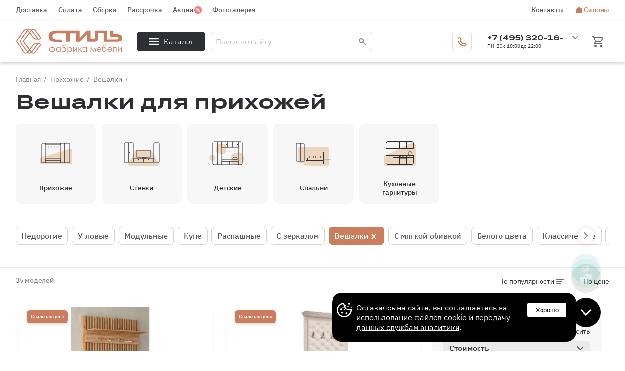

--- FILE ---
content_type: text/html; charset=utf-8
request_url: https://fabrika-stil.ru/catalog/hallways/veshalki/
body_size: 21730
content:
<!doctype html>
<html lang="RU">
<head>
	<title>Вешалки для прихожей: 35 модели от 3700 рублей! Производитель!</title>
	<META NAME="description" CONTENT="Недорогие вешалки в прихожую: от цены 3700 рублей! Настенные и напольные! Сделаем и привезем за 3 дня! Доставим в Москву бесплатно! 12 месяцев гарантии! Покупайте в нашем интернет-магазине, это надежно и доступно!">
	<link rel="canonical" href="https://fabrika-stil.ru/catalog/hallways/veshalki/" />
    <link rel="preconnect" href="https://cdn.diginetica.net/">
    <link rel="preconnect" href="https://tracking.diginetica.net/">
    <link rel="preconnect" href="https://tracking-app.diginetica.net/">
 	<meta name="msvalidate.01" content="7D77AF6188E28BF58C4EAB2229E03D33" />
	<meta name='wmail-verification' content='5b91a8f1651dddb98d654ba325b757f1' />
	<meta name="mailru-verification" content="3fba7a2e11a15a25" />
	<meta name="yandex-verification" content="638f656a5881fa65" />
	<meta name="theme-color" content="#ECD6C0">
	<meta http-equiv="Content-Type" content="text/html; charset=UTF-8" />
	<meta name="viewport" content="width=device-width,initial-scale=1">
	<link href='/template/new/css/style.4547d5f6.css' type='text/css' rel="stylesheet" />
	<!--[if IE]><link href='/template/new/favicon.ico' type='image/x-icon' rel='shortcut icon' /><![endif]-->
	<link href='/template/new/favicon.ico' type='image/vnd.microsoft.icon' rel='icon' />
    <link rel="stylesheet" href="/template/new/css/loality.4547d5f6.css">
<link rel="stylesheet" href="/template/new/promo/individual/style/style-new.4547d5f6.css">
<link rel="stylesheet" href="/template/new/promo/individual/style/adaptive.4547d5f6.css">
<link rel="stylesheet" href="/template/new/css/catalog-banner.4547d5f6.css">
<link rel="stylesheet" href="/template/main/js/slick/slick.4547d5f6.css">
<link rel="stylesheet" href="/template/main/js/slick/slick-theme.4547d5f6.css">
    <style type="text/css">
    
    </style>
    <script>var ADMIN_URL = 'https://admin.fabrika-stil.ru';</script>
	<script>function almaOnLoad(f) { if (window.loaded) {f();return;} if (!window.loadEvents) window.loadEvents = []; window.loadEvents.push(f);}</script>
	<meta property="og:type" content="website">
    <meta property="og:url" content="https://fabrika-stil.ru">
    <meta property="og:title" content="Мебельная фабрика Стиль в Москве. Интернет магазин.">
    <meta property="og:description" content="Официальный интернет магазин мебельной фабрики Стиль. Производство и продажа корпусной и мягкой мебели в Москве и области. ">
    <meta property="og:image" content="https://fabrika-stil.ru/template/new/images/logo/horizont.png" />
        <script type="text/javascript">const YM_ID = 13461211;</script>
<script type="text/javascript">const YM_4MIN_GOAL = "four-min";</script>
<script>const STAT_URL = ""; const STAT_TIMEOUT_MIN = "";</script>
        <script type="text/javascript">
        var digiScript = document.createElement('script');
        digiScript.src = '//cdn.diginetica.net/8499/client.js';
        digiScript.defer = true;
        digiScript.async = true;
        document.head.appendChild(digiScript);
    </script>
    <!-- UIS -->
    <script type="text/javascript" async src="https://app.uiscom.ru/static/cs.min.js?k=1MeeGzf4ehtFtBS3ET2cCF4otLHd1b5P"></script>
    <!-- UIS -->
    </head>
<body itemscope itemtype="https://schema.org/Organization">
<!-- Yandex.Metrika counter -->
<script type="text/javascript" >
	window.dataLayer = window.dataLayer || [];
   (function(m,e,t,r,i,k,a){m[i]=m[i]||function(){(m[i].a=m[i].a||[]).push(arguments)};
   m[i].l=1*new Date();
   for (var j = 0; j < document.scripts.length; j++) {if (document.scripts[j].src === r) { return; }}
   k=e.createElement(t),a=e.getElementsByTagName(t)[0],k.async=1,k.src=r,a.parentNode.insertBefore(k,a)})
   (window, document, "script", "https://mc.yandex.ru/metrika/tag.js", "ym");

   ym(13461211, "init", {
        clickmap:true,
        trackLinks:true,
        accurateTrackBounce:true,
        webvisor:true,
        ecommerce:"dataLayer"
   });
</script>
<noscript><div><img src="https://mc.yandex.ru/watch/13461211" style="position:absolute; left:-9999px;" alt="" /></div></noscript>
<!-- /Yandex.Metrika counter -->
<script type="text/javascript">!function(){var t=document.createElement("script");t.type="text/javascript",t.async=!0,t.src='https://vk.com/js/api/openapi.js?169',t.onload=function(){VK.Retargeting.Init("VK-RTRG-1824492-ddUsf"),VK.Retargeting.Hit()},document.head.appendChild(t)}();</script><noscript><img src="https://vk.com/rtrg?p=VK-RTRG-1824492-ddUsf" style="position:fixed; left:-999px;" alt=""/></noscript>

<script type="text/javascript">
var model_card = 0;
var CatId     = 0;
var get_admin_tools = 1;
var BlackListCheck = 0;
</script>
<div class="menu_cont_hor">
	<nav class="menu mid">
		<div class="menu_mobile_cont"></div>
		<ul>
			<li class="menu_left"><a href='/delivery/'>Доставка</a></li>
			<li class="menu_left"><a href='/delivery/#id_pay'>Оплата</a></li>
			<li class="menu_left"><a href='/delivery/#id_ass'>Сборка</a></li>
			<li class="menu_left"><a href='/rassrochka/'>Рассрочка</a></li>
			<li class="menu_left menu_promo"><a href='/stocks/'>Акции</a></li>
			<li class="menu_left"><a href='/gallery/'>Фотогалерея</a></li>
			<li class="menu_separator"></li>
			<li class="menu_right"><a href='/contacts/'>Контакты</a></li>
			<li class="menu_right menu_saloon"><a href='/showroom/'>Салоны</a></li>
								</ul>
	</nav>
</div>
<header>
	<div class="mid">
		<a href="https://fabrika-stil.ru" class="logo" title="" itemprop="url"></a>
		<div class="h_sp h_sp_50"></div>
		<div class="h_catalog">Каталог</div>
		<div class="h_sp h_sp_30"></div>

		<div class="search jsSearch">
			<form action="/poisk/" method="get" target="_self" accept-charset="utf-8" style="width:100%;">
				<input type="hidden" name="searchid" value="2272967"/>
				<input type="hidden" name="l10n" value="ru"/>
				<input type="hidden" name="reqenc" value=""/>
				<input type="text" name="text" value="" placeholder="Поиск по сайту" class='jsQsearchText'>
				<input type="submit" class="jsQsearchBtn" value="" />
			</form>
		</div>

		<div class="h_sp"></div>
		<div class="h_callback almaPopup" data-url='/template/new/modals/callback.php'> <span>Перезвоните мне</span></div>
		<div class="h_sp h_sp_30"></div>
		<div class="h_phone_time">
			<div class="h_phone_time_wr">
				<div class="h_phone active">
					<div class="h_small">Москва</div>
					<a href="tel:+74993724372" class="virt-nom">+7 (499) 372-43-72</a>
				</div>
				<div class="h_phone second-phone">
					<div class="h_small">Бесплатный звонок по России</div>
					<a href="tel:88003501470">8 800 350-14-70 </a>
				</div>
				<div class="h_small">ПН-ВС с 10:00 до 22:00</div>
								<div class="h_phone_chooser"></div>
				<div class="h_alt_phones"></div>
			</div>
		</div>
		<!--//<a href="account/" class="h_account almaPopup" data-url="/template/new/modals/login_form_popup.php"></a>//-->
		<a href="/cart/" class="h_basket " data-amm="0"></a>
		<div class="menu_mob_open">
			<svg width="40" height="40" viewBox="0 0 100 100">
				<path class="line line1" d="M 20,29.000046 H 80.000231 C 80.000231,29.000046 94.498839,28.817352 94.532987,66.711331 94.543142,77.980673 90.966081,81.670246 85.259173,81.668997 79.552261,81.667751 75.000211,74.999942 75.000211,74.999942 L 25.000021,25.000058" />
				<path class="line line2" d="M 20,50 H 80" />
				<path class="line line3" d="M 20,70.999954 H 80.000231 C 80.000231,70.999954 94.498839,71.182648 94.532987,33.288669 94.543142,22.019327 90.966081,18.329754 85.259173,18.331003 79.552261,18.332249 75.000211,25.000058 75.000211,25.000058 L 25.000021,74.999942" />
			</svg>
			<span style="display:none;" itemprop="name">Мебельная фабрика Стиль</span>
			<img itemprop="logo" src="/template/new/images/logo/horizont.png" alt="Мебельная фабрика Стиль" style="display:none;" />
		</div>
	</div>
</header>

<link rel="stylesheet" href="/template/new/css/cat-menu.css">

<div class="cat_menu">
    <div class="cat_menu_wr">
        <div class="head">Каталог</div>

        <div class="elem new_elem">
            <a href="/mebel-na-zakaz/" style="cursor: pointer;" class="name">Мебель на заказ</a>
            <a href="/catalog/double_cabinets/na-zakaz/" class="sub">Распашные шкафы на заказ</a>
            <a href="/catalog/cabinets_coupe/na-zakaz/" class="sub">Шкафы купе на заказ</a>
            <a href="/catalog/shkafy_uglovye/na-zakaz/" class="sub">Угловые шкафы на заказ</a>
            <a href="/catalog/hallways/na-zakaz/" class="sub">Прихожие на заказ</a>
            <a href="/catalog/dlya-shkolnika/" class="sub">Мебель для школьника на заказ</a>
            <div class="cat_folder_img cat_folder_7"></div>
        </div>


        <div class="elem"><a href="javascript: void(0);" style="cursor:auto;" class="name">Шкафы</a><a href="https://fabrika-stil.ru/catalog/double_cabinets/" class="sub">Распашные шкафы</a><a href="https://fabrika-stil.ru/catalog/cabinets_coupe/" class="sub">Шкафы купе</a><a href="https://fabrika-stil.ru/catalog/shkafy_uglovye/" class="sub">Угловые шкафы</a><a href="https://fabrika-stil.ru/catalog/shelving/" class="sub">Стеллажи</a><div class="cat_folder_img cat_folder_0"></div></div><div class="elem"><a href="javascript: void(0);" style="cursor:auto;" class="name">Готовые комплекты</a><a href="https://fabrika-stil.ru/catalog/hallways/" class="sub">Прихожие</a><a href="https://fabrika-stil.ru/catalog/wall/" class="sub">Стенки</a><a href="https://fabrika-stil.ru/catalog/baby/" class="sub">Детские</a><a href="https://fabrika-stil.ru/catalog/bedrooms/" class="sub">Спальни</a><a href="https://fabrika-stil.ru/catalog/kuhni/" class="sub">Кухонные гарнитуры</a><div class="cat_folder_img cat_folder_1"></div></div><div class="elem"><a href="javascript: void(0);" style="cursor:auto;" class="name">Комоды и тумбы</a><a href="https://fabrika-stil.ru/catalog/chests/" class="sub">Комоды</a><a href="https://fabrika-stil.ru/catalog/tumby/" class="sub">Тумбы</a><a href="https://fabrika-stil.ru/catalog/tumby_dlya_obuvi/" class="sub">Тумбы для обуви</a><a href="https://fabrika-stil.ru/catalog/tumby-pod-tv/" class="sub">Тумбы под ТВ</a><div class="cat_folder_img cat_folder_2"></div></div><div class="elem"><a href="javascript: void(0);" style="cursor:auto;" class="name">Диваны и кресла</a><a href="https://fabrika-stil.ru/catalog/divany/" class="sub">Диваны</a><a href="https://fabrika-stil.ru/catalog/uglovye_divany/" class="sub">Угловые диваны</a><a href="https://fabrika-stil.ru/catalog/detskie_divany/" class="sub">Детские диваны</a><a href="https://fabrika-stil.ru/catalog/divany_na_kuhnu/" class="sub">Диваны на кухню</a><a href="https://fabrika-stil.ru/catalog/kresla/" class="sub">Кресла</a><a href="https://fabrika-stil.ru/catalog/kresla_krovati/" class="sub">Кресла-кровати</a><a href="https://fabrika-stil.ru/catalog/pufiki/" class="sub">Пуфики</a><div class="cat_folder_img cat_folder_3"></div></div><div class="elem"><a href="javascript: void(0);" style="cursor:auto;" class="name">Кровати</a><a href="https://fabrika-stil.ru/catalog/beds/" class="sub">Кровати</a><a href="https://fabrika-stil.ru/catalog/ortopedicheskie_matratsy/" class="sub">Матрасы</a><div class="cat_folder_img cat_folder_4"></div></div><div class="elem"><a href="javascript: void(0);" style="cursor:auto;" class="name">Столы</a><a href="https://fabrika-stil.ru/catalog/kompyuternye_stoly/" class="sub">Компьютерные столы</a><a href="https://fabrika-stil.ru/catalog/pismennye_stoly/" class="sub">Письменные столы</a><a href="https://fabrika-stil.ru/catalog/jurnalniy_stolik/" class="sub">Журнальные столики</a><a href="https://fabrika-stil.ru/catalog/kuhonnye_stoly/" class="sub">Столы кухонные</a><a href="https://fabrika-stil.ru/catalog/tualetnye_stoliki/" class="sub">Туалетные столики</a><div class="cat_folder_img cat_folder_5"></div></div><div class="elem"><a href="javascript: void(0);" style="cursor:auto;" class="name">Аксессуары</a><a href="https://fabrika-stil.ru/catalog/polka_nastennaya/" class="sub">Полка настенная</a><a href="https://fabrika-stil.ru/catalog/pano_in_the_hallway/" class="sub">Панно и стеновые панели</a><div class="cat_folder_img cat_folder_6"></div></div>
        <div class="closer"></div>


    </div>
</div>

<div class="mid"><div class="breadcrumbs" itemscope="" itemtype="http://schema.org/BreadcrumbList">
<!--noindex-->

			<span itemscope="" itemprop="itemListElement" itemtype="http://schema.org/ListItem">
				<a href="https://fabrika-stil.ru" itemprop="item">
					<span itemprop="name">Главная</span>
					<meta itemprop="position" content="1">
				</a>
			</span>
<!--/noindex-->
<span class="breadcrumbs_separ"></span>

					<span itemscope="" itemprop="itemListElement" itemtype="http://schema.org/ListItem">
						<a href="https://fabrika-stil.ru/catalog/hallways/" itemprop="item" title="Прихожие">
							<span itemprop="name">Прихожие</span>
							<meta itemprop="position" content="2">
						</a>
					</span>
<span class="breadcrumbs_separ"></span>

						<span>
							<a href="javascript:void(0);" title=".....">
								<span >Вешалки</span>
							</a>
						</span>
<span class="breadcrumbs_separ"></span>
</div>
<h1>Вешалки для прихожей</h1><div class="folder_subs" style='width:100%'>
	<div class="slider_cont" style='width:auto'>
		<div id="slider1" class="slider">
			<div class="swiper-container">
				<div class="swiper-wrapper">
					<div class="swiper-slide">
						<div class="slider_elem_bg">
							<a href="https://fabrika-stil.ru/catalog/hallways/" class="elem">
								<div class="img">
<svg width="96" height="96" viewBox="0 0 96 96" fill="none" xmlns="http://www.w3.org/2000/svg">
<path d="M15 59.9946C15 59.1083 15.5833 58.3277 16.4333 58.0765L78.4333 39.7583C79.7148 39.3797 81 40.3401 81 41.6764V69C81 70.1046 80.1046 71 79 71H17C15.8954 71 15 70.1046 15 69V59.9946Z" fill="#ECD6C0"/>
<path d="M19 30C19 28.8954 19.8954 28 21 28H28V68H19V30Z" stroke="#2D2F33"/>
<circle cx="25.5" cy="48.5" r="0.5" fill="#2D2F33"/>
<path d="M34 36V37" stroke="#2D2F33" stroke-linecap="round" stroke-linejoin="round"/>
<path d="M46 36V37" stroke="#2D2F33" stroke-linecap="round" stroke-linejoin="round"/>
<path d="M40 36V37" stroke="#2D2F33" stroke-linecap="round" stroke-linejoin="round"/>
<path d="M52 36V37" stroke="#2D2F33" stroke-linecap="round" stroke-linejoin="round"/>
<rect x="28" y="64" width="30" height="4" stroke="#2D2F33"/>
<rect x="28" y="60" width="30" height="4" stroke="#2D2F33"/>
<rect x="28" y="28" width="30" height="4" stroke="#2D2F33"/>
<path d="M67 28H75C76.1046 28 77 28.8954 77 30V68H67V28Z" stroke="#2D2F33"/>
<path d="M58 28H67V68H58V28Z" stroke="#2D2F33"/>
<circle cx="69.5" cy="48.5" r="0.5" fill="#2D2F33"/>
<circle cx="64.5" cy="48.5" r="0.5" fill="#2D2F33"/>
</svg>								</div>
								<div class="name">
									<span>Прихожие</span>
								</div>
							</a>
						</div>
					</div>
					<div class="swiper-slide">
						<div class="slider_elem_bg">
							<a href="https://fabrika-stil.ru/catalog/wall/" class="elem">
								<div class="img">
<svg width="96" height="96" viewBox="0 0 96 96" fill="none" xmlns="http://www.w3.org/2000/svg">
<path d="M21.3638 69.0351C19.8601 71.7016 21.7867 75 24.848 75L79.9527 75C83.0581 75 84.9791 71.6155 83.387 68.9493L69.0563 44.9493C68.3344 43.7404 67.03 43 65.6219 43H38.3826C36.9391 43 35.6075 43.7778 34.8985 45.0351L21.3638 69.0351Z" fill="#ECD6C0"/>
<path d="M21 27H29C30.1046 27 31 27.8954 31 29V67H21V27Z" stroke="#2D2F33"/>
<path d="M73 29C73 27.8954 73.8954 27 75 27H82C83.1046 27 84 27.8954 84 29V67H73V29Z" stroke="#2D2F33"/>
<path d="M12 29C12 27.8954 12.8954 27 14 27H21V67H12V29Z" stroke="#2D2F33"/>
<rect x="31" y="60" width="21" height="7" stroke="#2D2F33"/>
<rect x="52" y="60" width="21" height="7" stroke="#2D2F33"/>
<circle cx="62.5" cy="61.5" r="0.5" fill="#2D2F33"/>
<circle cx="41.5" cy="61.5" r="0.5" fill="#2D2F33"/>
<circle cx="23.5" cy="47.5" r="0.5" fill="#2D2F33"/>
<circle cx="18.5" cy="47.5" r="0.5" fill="#2D2F33"/>
<circle cx="77.5" cy="47.5" r="0.5" fill="#2D2F33"/>
<rect x="38" y="43" width="28" height="14" stroke="#2D2F33"/>
<rect x="49" y="57" width="7" height="3" stroke="#2D2F33"/>
</svg>								</div>
								<div class="name">
									<span>Стенки</span>
								</div>
							</a>
						</div>
					</div>
					<div class="swiper-slide">
						<div class="slider_elem_bg">
							<a href="https://fabrika-stil.ru/catalog/baby/" class="elem">
								<div class="img">
<svg width="96" height="96" viewBox="0 0 96 96" fill="none" xmlns="http://www.w3.org/2000/svg">
<path d="M69.5874 47.1993C72.5364 46.4922 75.6054 47.7644 77.1891 50.3506L81.5176 57.4187C83.1013 60.0049 82.8397 63.3167 80.8695 65.6221L75.485 71.9229C73.5148 74.2283 70.2842 75.0029 67.4828 73.8416L59.8265 70.6676C57.025 69.5062 55.29 66.6731 55.5289 63.6499L56.1816 55.3875C56.4204 52.3644 58.5787 49.8388 61.5277 49.1317L69.5874 47.1993Z" fill="#ECD6C0"/>
<path d="M26.1451 33.1857C27.0027 29.9849 30.2928 28.0854 33.4935 28.9431L41.7098 31.1446C44.9106 32.0022 46.8101 35.2923 45.9524 38.4931L43.7509 46.7093C42.8933 49.9101 39.6032 51.8096 36.4024 50.952L28.1862 48.7504C24.9854 47.8928 23.0859 44.6027 23.9435 41.402L26.1451 33.1857Z" fill="#ECD6C0"/>
<path d="M14.72 52.5043C17.76 51.2405 21.2489 52.6803 22.5127 55.7202C23.7766 58.7602 22.3368 62.2491 19.2968 63.513C16.2569 64.7768 12.768 63.337 11.5041 60.297C10.2403 57.2571 11.6801 53.7682 14.72 52.5043Z" fill="#ECD6C0"/>
<rect x="27" y="25" width="9" height="47" stroke="#2D2F33"/>
<path d="M18 28C18 26.3431 19.3431 25 21 25H27V72H21C19.3431 72 18 70.6569 18 69V28Z" stroke="#2D2F33"/>
<path d="M70 25H75C76.6569 25 78 26.3431 78 28V69C78 70.6569 76.6569 72 75 72H70V25Z" stroke="#2D2F33"/>
<rect x="36" y="25" width="11" height="12" stroke="#2D2F33"/>
<rect x="47" y="25" width="12" height="12" stroke="#2D2F33"/>
<rect x="59" y="25" width="11" height="12" stroke="#2D2F33"/>
<path d="M36 65C36 62.7909 37.7909 61 40 61H66C68.2091 61 70 62.7909 70 65V65H36V65Z" stroke="#2D2F33"/>
<rect x="36" y="65" width="17" height="7" stroke="#2D2F33"/>
<rect x="53" y="65" width="17" height="7" stroke="#2D2F33"/>
<circle cx="44.5" cy="67.5" r="0.5" fill="#2D2F33"/>
<circle cx="61.5" cy="67.5" r="0.5" fill="#2D2F33"/>
<circle cx="29.5" cy="48.5" r="0.5" fill="#2D2F33"/>
<circle cx="24.5" cy="48.5" r="0.5" fill="#2D2F33"/>
<circle cx="71.5" cy="48.5" r="0.5" fill="#2D2F33"/>
<circle cx="45.5" cy="31.5" r="0.5" fill="#2D2F33"/>
<circle cx="57.5" cy="31.5" r="0.5" fill="#2D2F33"/>
<circle cx="68.5" cy="31.5" r="0.5" fill="#2D2F33"/>
<rect x="59" y="57" width="9" height="4" rx="2" stroke="#2D2F33"/>
</svg>
								</div>
								<div class="name">
									<span>Детские</span>
								</div>
							</a>
						</div>
					</div>
					<div class="swiper-slide">
						<div class="slider_elem_bg">
							<a href="https://fabrika-stil.ru/catalog/bedrooms/" class="elem">
								<div class="img">
<svg width="96" height="96" viewBox="0 0 96 96" fill="none" xmlns="http://www.w3.org/2000/svg">
<path fill-rule="evenodd" clip-rule="evenodd" d="M80 40C80 38.3431 78.6569 37 77 37H19C17.3431 37 16 38.3431 16 40V65.9999C16 67.6568 17.3431 68.9999 19 68.9999H25.134C26.7168 68.9999 28 70.2831 28 71.8659C28 73.4313 29.256 74.7071 30.8212 74.7316L76.9531 75.4524C78.6281 75.4786 80 74.1279 80 72.4528V40Z" fill="#ECD6C0"/>
<path d="M21 28H27C28.1046 28 29 28.8954 29 30V64C29 64.5523 28.5523 65 28 65H21V28Z" stroke="#2D2F33"/>
<path d="M13 30C13 28.8954 13.8954 28 15 28H21V65H14C13.4477 65 13 64.5523 13 64V30Z" stroke="#2D2F33"/>
<circle cx="23.5" cy="48.5" r="0.5" fill="#2D2F33"/>
<circle r="0.5" transform="matrix(1 0 0 -1 77.5 58.5)" fill="#2D2F33"/>
<circle cx="18.5" cy="48.5" r="0.5" fill="#2D2F33"/>
<rect x="71.5" y="54.5" width="12" height="10" rx="0.5" stroke="#2D2F33"/>
<path d="M71.3711 60.7393H83.9997" stroke="#2D2F33"/>
<path d="M32.5 47C32.5 46.7239 32.7239 46.5 33 46.5H68C68.2761 46.5 68.5 46.7239 68.5 47V63.5H32.5V47Z" stroke="#2D2F33"/>
<rect x="32.5" y="63.5" width="36" height="7" rx="0.5" stroke="#2D2F33"/>
<rect x="35.5" y="58.5" width="30" height="5" rx="0.5" stroke="#2D2F33"/>
<rect x="51.5" y="54.5" width="11" height="4" rx="2" stroke="#2D2F33"/>
<rect x="38.5" y="54.5" width="11" height="4" rx="2" stroke="#2D2F33"/>
</svg>								</div>
								<div class="name">
									<span>Спальни</span>
								</div>
							</a>
						</div>
					</div>
					<div class="swiper-slide">
						<div class="slider_elem_bg">
							<a href="https://fabrika-stil.ru/catalog/kuhni/" class="elem">
								<div class="img">
<svg width="96" height="96" viewBox="0 0 96 96" fill="none" xmlns="http://www.w3.org/2000/svg">
<path d="M16 58.8474C16 56.5362 17.3275 54.4305 19.4128 53.4339L72.4128 28.104C76.395 26.2008 81 29.1039 81 33.5176V70C81 73.3137 78.3137 76 75 76H22C18.6863 76 16 73.3137 16 70V58.8474Z" fill="#ECD6C0"/>
<path d="M20.5 29C20.5 26.5147 22.5147 24.5 25 24.5H34.5V39.5H20.5V29Z" stroke="#2D2F33"/>
<rect x="0.5" y="-0.5" width="14" height="14" transform="matrix(1 0 0 -1 20 53)" stroke="#2D2F33"/>
<path d="M20.5 53.5H34.5V71.5H24C22.067 71.5 20.5 69.933 20.5 68V53.5Z" stroke="#2D2F33"/>
<rect x="34.5" y="24.5" width="14" height="15" stroke="#2D2F33"/>
<rect x="34.5" y="53.5" width="14" height="4" stroke="#2D2F33"/>
<rect x="34.5" y="57.5" width="14" height="14" stroke="#2D2F33"/>
<rect x="48.5" y="24.5" width="14" height="15" stroke="#2D2F33"/>
<rect x="48.5" y="53.5" width="14" height="4" stroke="#2D2F33"/>
<rect x="48.5" y="57.5" width="14" height="14" stroke="#2D2F33"/>
<path d="M50 60L61 60" stroke="#2D2F33"/>
<path d="M50 55L52 55" stroke="#2D2F33"/>
<path d="M53 55L55 55" stroke="#2D2F33"/>
<path d="M56 55L58 55" stroke="#2D2F33"/>
<path d="M62.5 24.5H73C74.933 24.5 76.5 26.067 76.5 28V39.5H62.5V24.5Z" stroke="#2D2F33"/>
<rect x="62.5" y="53.5" width="14" height="4" stroke="#2D2F33"/>
<path d="M62.5 57.5H76.5V68C76.5 69.933 74.933 71.5 73 71.5H62.5V57.5Z" stroke="#2D2F33"/>
<path d="M67 54V47.5C67 46.1193 68.1193 45 69.5 45V45C70.8807 45 72 46.1193 72 47.5V49.5" stroke="#2D2F33"/>
</svg>								</div>
								<div class="name">
									<span>Кухонные гарнитуры</span>
								</div>
							</a>
						</div>
					</div>
				</div>
			</div>
			<div class="arrows_cont">
				<div class="mid_slider">
					<div class="sl_arrow_l"></div>
					<div class="sl_arrow_r"></div>
				</div>
			</div>				
			<div class="swiper-scrollbar"></div>
		</div>
		<script>
			almaOnLoad(function (){ 				new almaSwiper({
										"width":"auto",
										"height":180,
										"pause":1000,
										"speed":1000,
										"autoplay":false,
										"mousewheel":false,
										"loop":false,
										"class":"",
										"showText":0,
										"showAddonImages":0,
										"addonImagesPadding":0,
										"showTextInAddon":0,
										"addonImagesWidth":0,
										"addonImagesHeight":0,
										"workWidth":100,
										"windows":1,
										"padding":0,
										"windowsOnMobile":null,
										"pauseOnHover":false,
										"fullSizeable":true,
										"disableOnMobile":false,
										"effect":"slide",
										"ID":1,
										"addonImagesAmm":8
									});	
			});
		</script>
	</div>
</div>
<div class="folder_quick_links">
	<div class="tags" style='width:100%'>
		<div class="filter_opener">Фильтры</div>
	</div>
	<div class="slider_cont" >
		<div id="slider2" class="slider">	
			<div class="swiper-container">
				<div class="swiper-wrapper">
					<div class="swiper-slide">
						<div class="slider_elem_bg" >
							<a class="elem " href="https://fabrika-stil.ru/catalog/hallways/nedorogie/">Недорогие</a>
						</div>
					</div>
					<div class="swiper-slide">
						<div class="slider_elem_bg" >
							<a class="elem " href="https://fabrika-stil.ru/catalog/hallways/uglovie/">Угловые</a>
						</div>
					</div>
					<div class="swiper-slide">
						<div class="slider_elem_bg" >
							<a class="elem " href="https://fabrika-stil.ru/catalog/hallways/modulnie/">Модульные</a>
						</div>
					</div>
					<div class="swiper-slide">
						<div class="slider_elem_bg" >
							<a class="elem " href="https://fabrika-stil.ru/catalog/hallways/kupe/">Купе</a>
						</div>
					</div>
					<div class="swiper-slide">
						<div class="slider_elem_bg" >
							<a class="elem " href="https://fabrika-stil.ru/catalog/hallways/raspashnie/">Распашные</a>
						</div>
					</div>
					<div class="swiper-slide">
						<div class="slider_elem_bg" >
							<a class="elem " href="https://fabrika-stil.ru/catalog/hallways/s_zerkalom/">С зеркалом</a>
						</div>
					</div>
					<div class="swiper-slide">
						<div class="slider_elem_bg" >
							<a class="elem active" href="/catalog/hallways/">Вешалки</a>
						</div>
					</div>
					<div class="swiper-slide">
						<div class="slider_elem_bg" >
							<a class="elem " href="https://fabrika-stil.ru/catalog/hallways/myagkaya/">С мягкой обивкой</a>
						</div>
					</div>
					<div class="swiper-slide">
						<div class="slider_elem_bg" >
							<a class="elem " href="https://fabrika-stil.ru/catalog/hallways/svetlye/">Белого цвета</a>
						</div>
					</div>
					<div class="swiper-slide">
						<div class="slider_elem_bg" >
							<a class="elem " href="https://fabrika-stil.ru/catalog/hallways/klassicheskaya/">Классические</a>
						</div>
					</div>
					<div class="swiper-slide">
						<div class="slider_elem_bg" >
							<a class="elem " href="https://fabrika-stil.ru/catalog/hallways/uzkie/">Узкие</a>
						</div>
					</div>
					<div class="swiper-slide">
						<div class="slider_elem_bg" >
							<a class="elem " href="https://fabrika-stil.ru/catalog/hallways/komplekt/">Комплекты</a>
						</div>
					</div>
					<div class="swiper-slide">
						<div class="slider_elem_bg" >
							<a class="elem " href="https://fabrika-stil.ru/catalog/hallways/korpusnye/">Корпусная</a>
						</div>
					</div>
					<div class="swiper-slide">
						<div class="slider_elem_bg" >
							<a class="elem " href="https://fabrika-stil.ru/catalog/hallways/deshevye/">Дешево</a>
						</div>
					</div>
					<div class="swiper-slide">
						<div class="slider_elem_bg" >
							<a class="elem " href="https://fabrika-stil.ru/catalog/hallways/glubina-35sm/">Глубиной 35 см</a>
						</div>
					</div>
					<div class="swiper-slide">
						<div class="slider_elem_bg" >
							<a class="elem " href="https://fabrika-stil.ru/catalog/hallways/ekonom/">Эконом класса</a>
						</div>
					</div>
					<div class="swiper-slide">
						<div class="slider_elem_bg" >
							<a class="elem " href="https://fabrika-stil.ru/catalog/hallways/glyanec/">Глянцевые</a>
						</div>
					</div>
					<div class="swiper-slide">
						<div class="slider_elem_bg" >
							<a class="elem " href="https://fabrika-stil.ru/catalog/hallways/mdf/">МДФ фасады</a>
						</div>
					</div>
					<div class="swiper-slide">
						<div class="slider_elem_bg" >
							<a class="elem " href="https://fabrika-stil.ru/catalog/hallways/antresol/">С антресолью</a>
						</div>
					</div>
					<div class="swiper-slide">
						<div class="slider_elem_bg" >
							<a class="elem " href="https://fabrika-stil.ru/catalog/hallways/dlya_odezhdy/">Для одежды</a>
						</div>
					</div>
					<div class="swiper-slide">
						<div class="slider_elem_bg" >
							<a class="elem " href="https://fabrika-stil.ru/catalog/hallways/bolshie/">Большие</a>
						</div>
					</div>
					<div class="swiper-slide">
						<div class="slider_elem_bg" >
							<a class="elem " href="https://fabrika-stil.ru/catalog/hallways/glubina-40sm/">Глубиной 40 см</a>
						</div>
					</div>
					<div class="swiper-slide">
						<div class="slider_elem_bg" >
							<a class="elem " href="https://fabrika-stil.ru/catalog/hallways/glubina-30sm/">Глубиной 30 см</a>
						</div>
					</div>
					<div class="swiper-slide">
						<div class="slider_elem_bg" >
							<a class="elem " href="https://fabrika-stil.ru/catalog/hallways/glubina-60sm/">Глубиной 60 см</a>
						</div>
					</div>
					<div class="swiper-slide">
						<div class="slider_elem_bg" >
							<a class="elem " href="https://fabrika-stil.ru/catalog/hallways/temnaya/">Черного цвета</a>
						</div>
					</div>
					<div class="swiper-slide">
						<div class="slider_elem_bg" >
							<a class="elem " href="https://fabrika-stil.ru/catalog/hallways/glubina-50sm/">Глубиной 50 см</a>
						</div>
					</div>
					<div class="swiper-slide">
						<div class="slider_elem_bg" >
							<a class="elem " href="https://fabrika-stil.ru/catalog/hallways/dlina-80sm/">Длиной 80 см</a>
						</div>
					</div>
					<div class="swiper-slide">
						<div class="slider_elem_bg" >
							<a class="elem " href="https://fabrika-stil.ru/catalog/hallways/dlina-90sm/">Длиной 90 см</a>
						</div>
					</div>
					<div class="swiper-slide">
						<div class="slider_elem_bg" >
							<a class="elem " href="https://fabrika-stil.ru/catalog/hallways/nizkie/">Низкие</a>
						</div>
					</div>
					<div class="swiper-slide">
						<div class="slider_elem_bg" >
							<a class="elem " href="https://fabrika-stil.ru/catalog/hallways/vysokie/">Высокие</a>
						</div>
					</div>
					<div class="swiper-slide">
						<div class="slider_elem_bg" >
							<a class="elem " href="https://fabrika-stil.ru/catalog/hallways/glubina-45sm/">Глубиной 45 см</a>
						</div>
					</div>
					<div class="swiper-slide">
						<div class="slider_elem_bg" >
							<a class="elem " href="https://fabrika-stil.ru/catalog/hallways/dlina-70sm/">Длиной 70 см</a>
						</div>
					</div>
					<div class="swiper-slide">
						<div class="slider_elem_bg" >
							<a class="elem " href="https://fabrika-stil.ru/catalog/hallways/dlinnye/">Длинные</a>
						</div>
					</div>
					<div class="swiper-slide">
						<div class="slider_elem_bg" >
							<a class="elem " href="https://fabrika-stil.ru/catalog/hallways/1_metr/">1 метр</a>
						</div>
					</div>
					<div class="swiper-slide">
						<div class="slider_elem_bg" >
							<a class="elem " href="https://fabrika-stil.ru/catalog/hallways/2_metra/">2 метра</a>
						</div>
					</div>
					<div class="swiper-slide">
						<div class="slider_elem_bg" >
							<a class="elem " href="https://fabrika-stil.ru/catalog/hallways/4_metra/">4 метра</a>
						</div>
					</div>
					<div class="swiper-slide">
						<div class="slider_elem_bg" >
							<a class="elem " href="https://fabrika-stil.ru/catalog/hallways/3_metra/">3 метра</a>
						</div>
					</div>
					<div class="swiper-slide">
						<div class="slider_elem_bg" >
							<a class="elem " href="https://fabrika-stil.ru/catalog/hallways/skidki-akcii/">Со скидкой</a>
						</div>
					</div>
					<div class="swiper-slide">
						<div class="slider_elem_bg" >
							<a class="elem " href="https://fabrika-stil.ru/catalog/hallways/fasadi-zhaluzi/">С жалюзийными фасадами</a>
						</div>
					</div>
					<div class="swiper-slide">
						<div class="slider_elem_bg" >
							<a class="elem " href="https://fabrika-stil.ru/catalog/hallways/gotovie/">Готовые</a>
						</div>
					</div>
					<div class="swiper-slide">
						<div class="slider_elem_bg" >
							<a class="elem " href="https://fabrika-stil.ru/catalog/hallways/v-koridor/">В коридор</a>
						</div>
					</div>
					<div class="swiper-slide">
						<div class="slider_elem_bg" >
							<a class="elem " href="https://fabrika-stil.ru/catalog/hallways/na-zakaz/">На заказ</a>
						</div>
					</div>
					<div class="swiper-slide">
						<div class="slider_elem_bg" >
							<a class="elem " href="https://fabrika-stil.ru/catalog/hallways/cvet-venge/">Цвет венге</a>
						</div>
					</div>
					<div class="swiper-slide">
						<div class="slider_elem_bg" >
							<a class="elem " href="https://fabrika-stil.ru/catalog/hallways/malenkie/">Маленькие</a>
						</div>
					</div>
					<div class="swiper-slide">
						<div class="slider_elem_bg" >
							<a class="elem " href="https://fabrika-stil.ru/catalog/hallways/s-patinoy/">С патиной</a>
						</div>
					</div>
					<div class="swiper-slide">
						<div class="slider_elem_bg" >
							<a class="elem " href="https://fabrika-stil.ru/catalog/hallways/sovremennie/">Современные</a>
						</div>
					</div>
					<div class="swiper-slide">
						<div class="slider_elem_bg" >
							<a class="elem " href="https://fabrika-stil.ru/catalog/hallways/loft/">В стиле лофт</a>
						</div>
					</div>
					<div class="swiper-slide">
						<div class="slider_elem_bg" >
							<a class="elem " href="https://fabrika-stil.ru/catalog/hallways/vstroennye/">Встроенные</a>
						</div>
					</div>
				</div>
			</div>
			<div class="arrows_cont">
				<div class="mid_slider">
					<div class="sl_arrow_l"></div>
					<div class="sl_arrow_r"></div>
				</div>
			</div>				
			<div class="swiper-scrollbar"></div>
		</div>
		<script>
			almaOnLoad(function () {
				new almaSwiper ({
					"width":"auto",
					"height":50,
					"pause":1000,
					"speed":1000,
					"autoplay":false,
					"mousewheel":false,
					"loop":false,
					"class":"",
					"showText":0,
					"showAddonImages":0,
					"addonImagesPadding":0,
					"showTextInAddon":0,
					"addonImagesWidth":0,
					"addonImagesHeight":0,
					"workWidth":100,
					"windows":1,
					"padding":0,
					"windowsOnMobile":null,
					"pauseOnHover":false,
					"fullSizeable":true,
					"disableOnMobile":false,
					"effect":"slide",
					"ID":2,
					"addonImagesAmm":13
				});	
			});
		</script>
	</div>
</div>		
</div><div class="sort_line">
<div class="mid">
<div class="amm">
<div class="elems">35 моделей</div>
</div>
<div class="sort_wr">
<div class="hint">Сортировать по:</div>
<div class="elem active desc" data-sort-base="rating" >По популярности</div>
<div class="elem " data-sort-base="price" >По цене</div>
</div>
</div>
</div>

<div class="search_modal" style="display:none; width:564px;">
<div class="modal_wrapper modal_search">
<h2>Сортировать по:</h2>
<div class="form">
<label><input name="sorting" class="sort-mob" type="radio" value="rating_desc" checked >Сначала популярные</label>
<label><input name="sorting" class="sort-mob" type="radio" value="rating_asc"  >Популярные в конце</label>
<label><input name="sorting" class="sort-mob" type="radio" value="price_asc"  >Сначала дешевые</label>
<label><input name="sorting" class="sort-mob" type="radio" value="price_desc"  >Сначала дорогие</label>
</div>
<div class="b_button">Применить</div>
</div>
</div>
<script>
almaOnLoad(function(){	
	$('.sort_wr .elem').click(function()	{

						if( !window.matchMedia('(max-width:767px)').matches ){			if ($(this).hasClass('active'))	{
				$(this).toggleClass('desc');
			} else {
				$(this).siblings().removeClass('active').removeClass('desc');
				$(this).addClass('active');
			}
			var RedirURL = 'https://fabrika-stil.ru/catalog/hallways/veshalki/?sort='+$(this).data('sort-base') +'_'+( $(this).hasClass('desc') ? 'desc' : 'asc' ) + '';			if(RedirURL) window.location.href = RedirURL;
						}	});		
	$('.sort-mob').change(function(){
			var RedirURL = 'https://fabrika-stil.ru/catalog/hallways/veshalki/?sort='+$(this).val() + '';
			if(RedirURL) window.location.href = RedirURL;
		});
					$('.sort_wr > *').click(function() {
					if( window.matchMedia('(max-width:767px)').matches )	{
						almaPopups.add({
							contentsCont : $('.search_modal'),
							mode:'html',
							transition:'slideRight',
							transitionClose:'slideRight',
							scrollable: false,
						});
						return false;
					}
				});

		});
</script>
<div class="mid mid_flex">	
<main>
<div class="catalog_folder">
<div class="cat_elem_wr">


            




                        
<div class="cat_elem  " data-product-id="10211">
            <div class="black-friday-stop-percent">-16%</div>
        <a href="https://fabrika-stil.ru/catalog/hallways/Grinvich_V-3/" class="img" data-product-click="10211">
        <img src="https://fabrika-stil.ru/_upload/models/site/preview/Grinvich_V-3/Grinvich_V-31651748623.jpg" alt="Гринвич В-3">
        <div class="loyalty">
            <div class="l_elem l_yellow">Стильная цена</div>                    </div>
        <div class="loyalty loyalty-bottom">
            <div class="l_elem l-delivery">0₽ от 3х дней </div>
                    </div>
    </a>

    <a href="https://fabrika-stil.ru/catalog/hallways/Grinvich_V-3/" class="c_name" data-product-click="10211">
        <div class="c_type">Вешалка в прихожую</div>
        Гринвич В-3
    </a>

    <div class="costs">
        <div class="cost">18 615 ₽</div>
        <div class="cost_old">21 900 ₽</div>        <div class="cost_loyalty">-16%</div>        <div class="ya-split">
    <yandex-pay-badge
        merchant-id="e9193821-9b51-4740-8c58-c145d6fe3eb8"
        type="bnpl"
        amount="18615"
        size="m"
        variant="detailed"
        theme="light"
        align="left"
        color="primary"
        style="width: 100%"
        />
</div>
    </div>
    <div class="orders">
        <div class="sizes">
                            <div class="size">
                    <div class="size_name">Длина</div>
                    <div class="size_space"></div>
                    <div class="size_value js_x">
                        800
                                                <span class="centimeter">мм</span>
                    </div>
                </div>
                                        <div class="size">
                    <div class="size_name">Высота</div>
                    <div class="size_space"></div>
                    <div class="size_value js_y">
                        1500
                                                    <span class="dash">-</span>
                            2000
                                                <span class="centimeter">мм</span>
                    </div>
                </div>
                                        <div class="size">
                    <div class="size_name">Глубина</div>
                    <div class="size_space"></div>
                    <div class="size_value js_z">
                        235
                                                <span class="centimeter">мм</span>
                    </div>
                </div>
                    </div>
        <div class="basket" data-id="10211" data-price="" data-product-click="10211">Купить</div>
        <div class="now" data-url="https://fabrika-stil.ru/catalog/hallways/Grinvich_V-3/" data-product-click="10211">Узнать больше</div>
    </div>
</div>
</div>
<div class="cat_elem_wr">


            




                        
<div class="cat_elem  " data-product-id="8523">
            <div class="black-friday-stop-percent">-16%</div>
        <a href="https://fabrika-stil.ru/catalog/hallways/CHarli_Lait_2/" class="img" data-product-click="8523">
        <img src="https://fabrika-stil.ru/_upload/models/site/preview/CHarli_Lait_2/CHarli_Lait_21626438576.jpg" alt="Чарли Лайт 2">
        <div class="loyalty">
            <div class="l_elem l_yellow">Стильная цена</div>                    </div>
        <div class="loyalty loyalty-bottom">
            <div class="l_elem l-delivery">0₽ от 3х дней </div>
                    </div>
    </a>

    <a href="https://fabrika-stil.ru/catalog/hallways/CHarli_Lait_2/" class="c_name" data-product-click="8523">
        <div class="c_type">Вешалка в прихожую</div>
        Чарли Лайт 2
    </a>

    <div class="costs">
        <div class="cost">39 695 ₽</div>
        <div class="cost_old">46 700 ₽</div>        <div class="cost_loyalty">-16%</div>        <div class="ya-split">
    <yandex-pay-badge
        merchant-id="e9193821-9b51-4740-8c58-c145d6fe3eb8"
        type="bnpl"
        amount="39695"
        size="m"
        variant="detailed"
        theme="light"
        align="left"
        color="primary"
        style="width: 100%"
        />
</div>
    </div>
    <div class="orders">
        <div class="sizes">
                            <div class="size">
                    <div class="size_name">Длина</div>
                    <div class="size_space"></div>
                    <div class="size_value js_x">
                        928
                                                <span class="centimeter">мм</span>
                    </div>
                </div>
                                        <div class="size">
                    <div class="size_name">Высота</div>
                    <div class="size_space"></div>
                    <div class="size_value js_y">
                        2300
                                                <span class="centimeter">мм</span>
                    </div>
                </div>
                                        <div class="size">
                    <div class="size_name">Глубина</div>
                    <div class="size_space"></div>
                    <div class="size_value js_z">
                        420
                                                <span class="centimeter">мм</span>
                    </div>
                </div>
                    </div>
        <div class="basket" data-id="8523" data-price="" data-product-click="8523">Купить</div>
        <div class="now" data-url="https://fabrika-stil.ru/catalog/hallways/CHarli_Lait_2/" data-product-click="8523">Узнать больше</div>
    </div>
</div>
</div>
<div class="cat_elem_wr">







                        
<div class="cat_elem  " data-product-id="10209">
            <div class="black-friday-stop-percent">-0%</div>
        <a href="https://fabrika-stil.ru/catalog/hallways/Grinvich_V-1/" class="img" data-product-click="10209">
        <img src="https://fabrika-stil.ru/_upload/models/site/preview/Grinvich_V-1/Grinvich_V-11651747449.jpg" alt="Гринвич В-1">
        <div class="loyalty">
                                </div>
        <div class="loyalty loyalty-bottom">
            <div class="l_elem l-delivery">0₽ от 3х дней </div>
                    </div>
    </a>

    <a href="https://fabrika-stil.ru/catalog/hallways/Grinvich_V-1/" class="c_name" data-product-click="10209">
        <div class="c_type">Вешалка в прихожую</div>
        Гринвич В-1
    </a>

    <div class="costs">
        <div class="cost">12 400 ₽</div>
                        <div class="ya-split">
    <yandex-pay-badge
        merchant-id="e9193821-9b51-4740-8c58-c145d6fe3eb8"
        type="bnpl"
        amount="12400"
        size="m"
        variant="detailed"
        theme="light"
        align="left"
        color="primary"
        style="width: 100%"
        />
</div>
    </div>
    <div class="orders">
        <div class="sizes">
                            <div class="size">
                    <div class="size_name">Длина</div>
                    <div class="size_space"></div>
                    <div class="size_value js_x">
                        400
                                                    <span class="dash">-</span>
                            550
                                                <span class="centimeter">мм</span>
                    </div>
                </div>
                                        <div class="size">
                    <div class="size_name">Высота</div>
                    <div class="size_space"></div>
                    <div class="size_value js_y">
                        1500
                                                    <span class="dash">-</span>
                            2000
                                                <span class="centimeter">мм</span>
                    </div>
                </div>
                                        <div class="size">
                    <div class="size_name">Глубина</div>
                    <div class="size_space"></div>
                    <div class="size_value js_z">
                        235
                                                <span class="centimeter">мм</span>
                    </div>
                </div>
                    </div>
        <div class="basket" data-id="10209" data-price="" data-product-click="10209">Купить</div>
        <div class="now" data-url="https://fabrika-stil.ru/catalog/hallways/Grinvich_V-1/" data-product-click="10209">Узнать больше</div>
    </div>
</div>
</div>
<div class="cat_elem_wr catalog-banner" data-carousel-id="catalog-banner">





    <div class="catalog-banner-item" data-banner-id="keep-prices">
        <div class="cat_elem catalog-banner-item-banner keep-prices">
            <div class="keep-prices-content">
                <div class="keep-prices-content-title">Держим <br>цены для Вас!</div>
                <div class="keep-prices-content-subtitle">Серия Декорт <br><div>со скидкой 55% на весь январь</div></div>
                <a href="/collection/dekort/" target="_blank" class="keep-prices-content-button">Подробнее</a>
            </div>
        </div>
    </div>



    <a href="/showroom/" target="_blank" class="catalog-banner-item" data-banner-id="our-showroom-banner">
        <div class="cat_elem catalog-banner-item-banner our-showroom-banner" >
            <div class="our-showroom-banner-title">Заходите в наши мебельные салоны</div>
            <div class="our-showroom-banner-items">
                <div class="our-showroom-banner-item perovo">
                    <div class="our-showroom-banner-item-badge">
                        <svg width="28" height="28" viewBox="0 0 28 28" fill="none" xmlns="http://www.w3.org/2000/svg">
                            <g clip-path="url(#clip0_121_24649)">
                                <path fill-rule="evenodd" clip-rule="evenodd" d="M14.1294 24.4335L14.2118 24.4654L14.2447 24.4781C14.3749 24.525 14.5146 24.5386 14.6513 24.5179C14.7881 24.4972 14.9175 24.4428 15.0279 24.3595L15.0558 24.3387L15.126 24.2826C15.1859 24.2344 15.2696 24.1652 15.3771 24.0751C15.5904 23.8954 15.8906 23.6317 16.2446 23.2911C17.1739 22.3983 18.021 21.4238 18.7756 20.3792C20.5551 17.9046 22.2517 14.3345 21.6207 10.1673C21.2619 7.79706 19.9761 5.6665 18.0464 4.24428C16.1166 2.82206 13.7009 2.22469 11.3307 2.58357C8.96052 2.94245 6.82996 4.2282 5.40774 6.15795C3.98552 8.08771 3.38815 10.5034 3.74703 12.8736C4.37785 17.0398 7.05661 19.9485 9.48778 21.7855C10.5178 22.5599 11.6154 23.24 12.7674 23.8176C13.2129 24.041 13.6673 24.2465 14.1294 24.4335ZM13.1759 14.7702C14.0378 14.6397 14.8126 14.1722 15.3298 13.4704C15.8469 12.7687 16.0642 11.8903 15.9337 11.0284C15.8032 10.1665 15.3356 9.39173 14.6339 8.87456C13.9322 8.35739 13.0537 8.14016 12.1918 8.27066C11.3299 8.40117 10.5552 8.86871 10.038 9.57044C9.52084 10.2722 9.30362 11.1506 9.43412 12.0125C9.56462 12.8744 10.0322 13.6491 10.7339 14.1663C11.4356 14.6835 12.3141 14.9007 13.1759 14.7702Z" fill="#2D4942"/>
                            </g>
                            <defs>
                                <clipPath id="clip0_121_24649">
                                    <rect width="24" height="24" fill="white" transform="translate(0 3.59299) rotate(-8.61)"/>
                                </clipPath>
                            </defs>
                        </svg>
                        Перово
                    </div>
                </div>
                <div class="our-showroom-banner-item dmitrovskoe">
                    <div class="our-showroom-banner-item-badge">
                        <svg width="28" height="28" viewBox="0 0 28 28" fill="none" xmlns="http://www.w3.org/2000/svg">
                            <g clip-path="url(#clip0_121_24649)">
                                <path fill-rule="evenodd" clip-rule="evenodd" d="M14.1294 24.4335L14.2118 24.4654L14.2447 24.4781C14.3749 24.525 14.5146 24.5386 14.6513 24.5179C14.7881 24.4972 14.9175 24.4428 15.0279 24.3595L15.0558 24.3387L15.126 24.2826C15.1859 24.2344 15.2696 24.1652 15.3771 24.0751C15.5904 23.8954 15.8906 23.6317 16.2446 23.2911C17.1739 22.3983 18.021 21.4238 18.7756 20.3792C20.5551 17.9046 22.2517 14.3345 21.6207 10.1673C21.2619 7.79706 19.9761 5.6665 18.0464 4.24428C16.1166 2.82206 13.7009 2.22469 11.3307 2.58357C8.96052 2.94245 6.82996 4.2282 5.40774 6.15795C3.98552 8.08771 3.38815 10.5034 3.74703 12.8736C4.37785 17.0398 7.05661 19.9485 9.48778 21.7855C10.5178 22.5599 11.6154 23.24 12.7674 23.8176C13.2129 24.041 13.6673 24.2465 14.1294 24.4335ZM13.1759 14.7702C14.0378 14.6397 14.8126 14.1722 15.3298 13.4704C15.8469 12.7687 16.0642 11.8903 15.9337 11.0284C15.8032 10.1665 15.3356 9.39173 14.6339 8.87456C13.9322 8.35739 13.0537 8.14016 12.1918 8.27066C11.3299 8.40117 10.5552 8.86871 10.038 9.57044C9.52084 10.2722 9.30362 11.1506 9.43412 12.0125C9.56462 12.8744 10.0322 13.6491 10.7339 14.1663C11.4356 14.6835 12.3141 14.9007 13.1759 14.7702Z" fill="#2D4942"/>
                            </g>
                            <defs>
                                <clipPath id="clip0_121_24649">
                                    <rect width="24" height="24" fill="white" transform="translate(0 3.59299) rotate(-8.61)"/>
                                </clipPath>
                            </defs>
                        </svg>
                        Дмитровское шоссе
                    </div>
                </div>
                <div class="our-showroom-banner-item butovo">
                    <div class="our-showroom-banner-item-badge">
                        <svg width="28" height="28" viewBox="0 0 28 28" fill="none" xmlns="http://www.w3.org/2000/svg">
                            <g clip-path="url(#clip0_121_24649)">
                                <path fill-rule="evenodd" clip-rule="evenodd" d="M14.1294 24.4335L14.2118 24.4654L14.2447 24.4781C14.3749 24.525 14.5146 24.5386 14.6513 24.5179C14.7881 24.4972 14.9175 24.4428 15.0279 24.3595L15.0558 24.3387L15.126 24.2826C15.1859 24.2344 15.2696 24.1652 15.3771 24.0751C15.5904 23.8954 15.8906 23.6317 16.2446 23.2911C17.1739 22.3983 18.021 21.4238 18.7756 20.3792C20.5551 17.9046 22.2517 14.3345 21.6207 10.1673C21.2619 7.79706 19.9761 5.6665 18.0464 4.24428C16.1166 2.82206 13.7009 2.22469 11.3307 2.58357C8.96052 2.94245 6.82996 4.2282 5.40774 6.15795C3.98552 8.08771 3.38815 10.5034 3.74703 12.8736C4.37785 17.0398 7.05661 19.9485 9.48778 21.7855C10.5178 22.5599 11.6154 23.24 12.7674 23.8176C13.2129 24.041 13.6673 24.2465 14.1294 24.4335ZM13.1759 14.7702C14.0378 14.6397 14.8126 14.1722 15.3298 13.4704C15.8469 12.7687 16.0642 11.8903 15.9337 11.0284C15.8032 10.1665 15.3356 9.39173 14.6339 8.87456C13.9322 8.35739 13.0537 8.14016 12.1918 8.27066C11.3299 8.40117 10.5552 8.86871 10.038 9.57044C9.52084 10.2722 9.30362 11.1506 9.43412 12.0125C9.56462 12.8744 10.0322 13.6491 10.7339 14.1663C11.4356 14.6835 12.3141 14.9007 13.1759 14.7702Z" fill="#2D4942"/>
                            </g>
                            <defs>
                                <clipPath id="clip0_121_24649">
                                    <rect width="24" height="24" fill="white" transform="translate(0 3.59299) rotate(-8.61)"/>
                                </clipPath>
                            </defs>
                        </svg>
                        Бутово
                    </div>
                </div>
            </div>
        </div>
    </a>

    <a href="/collection/dekort/" target="_blank" data-banner-id="lovi-pyaterku" class="catalog-banner-item">
        <div class="cat_elem catalog-banner-item-banner lovi-pyaterku-banner">
            <div class="lovi-pyaterku-banner-title">Лови пятёрку!</div>

            <div class="lovi-pyaterku-banner-items">
                <div class="lovi-pyaterku-banner-item">
                    <div class="lovi-pyaterku-banner-item-number">5</div>
                    <div class="lovi-pyaterku-banner-item-text">дней доставка</div>
                </div>

                <div class="lovi-pyaterku-banner-item">
                    <div class="lovi-pyaterku-banner-item-number">-55%</div>
                    <div class="lovi-pyaterku-banner-item-text">на шкафы</div>
                </div>

                <div class="lovi-pyaterku-banner-item">
                    <div class="lovi-pyaterku-banner-item-text">сделаем всё на</div>
                    <div class="lovi-pyaterku-banner-item-number">5+</div>
                </div>
            </div>

            <div class="lovi-pyaterku-banner-img"></div>
        </div>
    </a>

    <a href="/catalog/pismennye_stoly/dlya-shkolnika/" target="_blank" data-banner-id="pismennye_stoly-dlya-shkolnika" class="catalog-banner-item">
        <div class="cat_elem catalog-banner-item-banner banner_1">
            <div class="catalog-banner-item-banner-title">
                <div class="badge">Корсар</div>
                <h4>Новая линейка <span>школьных столов</span></h4>
                <p>— стиль, который вдохновляет на учебу</p>
            </div>
        </div>
    </a>

    <a href="javascript:void(0)" class="catalog-banner-item" data-banner-id="mebel-na-zakaz">
        <div class="cat_elem catalog-banner-item-banner banner_2 almaPopup" data-url="/template/new/modals/request_measure.php">
            <div class="catalog-banner-item-banner-title">
                <h4>Мебель на <span>заказ</span></h4>
                <p>по вашим размерам</p>
            </div>
            <div class="catalog-banner-item-banner-actions">
                <button class="catalog-banner-item-banner-btn">Вызвать замерщика</button>
                <button class="catalog-banner-item-banner-btn circle-with-arrow"></button>
            </div>
        </div>
    </a>


    <a href="/collection/grinvich-grinvud/" target="_blank" data-banner-id="collection-grinvich-grinvud" class="catalog-banner-item">
        <div class="cat_elem catalog-banner-item-banner banner_3">
            <div class="catalog-banner-item-banner-title">
                <h4>Создайте СТИЛЬную прихожую с</h4>
                <div class="badge">Гринвич</div>
            </div>
        </div>
    </a>
</div>


<script>
    document.addEventListener('DOMContentLoaded', function() {
        const carouselContainer = document.querySelector('.catalog-banner');
        const carouselId = carouselContainer.dataset.carouselId || 'default-carousel';
        const storageKey = `banner_views_${carouselId}`;

        // Загружаем и сортируем баннеры
        let stats = JSON.parse(localStorage.getItem(storageKey) || '{}');
        const banners = Array.from(carouselContainer.querySelectorAll('.catalog-banner-item'));

        // Инициализация новых баннеров
        banners.forEach(banner => {
            const id = banner.dataset.bannerId;
            if (id && !stats[id]) stats[id] = 0;
        });

        // Сортировка
        banners.sort((a, b) => (stats[a.dataset.bannerId] || 0) - (stats[b.dataset.bannerId] || 0));
        banners.forEach(banner => carouselContainer.appendChild(banner));

        // Инициализация карусели
        const $carousel = $('.catalog-banner').slick({
            infinite: false,
            slidesToShow: 1,
            slidesToScroll: 1,
            dots: true,
            arrows: false,
            autoplay: false,
            autoplaySpeed: 2000,
        });

        // Создаем один Intersection Observer для всех баннеров
        const observer = new IntersectionObserver((entries) => {
            entries.forEach(entry => {
                if (entry.isIntersecting && entry.intersectionRatio > 0.7) {
                    const banner = entry.target;
                    const bannerId = banner.dataset.bannerId;

                    if (bannerId) {
                        // Проверяем, не считали ли мы недавно
                        const lastCount = banner.dataset.lastCounted || 0;
                        const now = Date.now();

                        if (now - lastCount > 5000) { // 5 секунд
                            stats[bannerId] = (stats[bannerId] || 0) + 1;
                            banner.dataset.lastCounted = now;

                            localStorage.setItem(storageKey, JSON.stringify(stats));
                        }
                    }
                }
            });
        }, {
            threshold: 0.7, // 70% видимости
            rootMargin: '50px' // Небольшой запас
        });

        // Наблюдаем за всеми баннерами
        banners.forEach(banner => observer.observe(banner));

        // Обновляем наблюдение при смене слайдов
        $carousel.on('afterChange', function() {
            // Slick клонирует элементы, поэтому находим активный слайд
            const currentSlide = $carousel.find('.slick-current .catalog-banner-item')[0];
            if (currentSlide && !currentSlide.dataset.observed) {
                observer.observe(currentSlide);
                currentSlide.dataset.observed = 'true';
            }
        });

        // Сразу наблюдаем первый слайд
        setTimeout(() => {
            const firstSlide = $carousel.find('.slick-current .catalog-banner-item')[0];
            if (firstSlide) {
                observer.observe(firstSlide);
                firstSlide.dataset.observed = 'true';
            }
        }, 500);
    });
</script>
<div class="cat_elem_wr">


            




                        
<div class="cat_elem  " data-product-id="10210">
            <div class="black-friday-stop-percent">-16%</div>
        <a href="https://fabrika-stil.ru/catalog/hallways/Grinvich_V-2/" class="img" data-product-click="10210">
        <img src="https://fabrika-stil.ru/_upload/models/site/preview/Grinvich_V-2/Grinvich_V-21651748074.jpg" alt="Гринвич В-2">
        <div class="loyalty">
            <div class="l_elem l_yellow">Стильная цена</div>                    </div>
        <div class="loyalty loyalty-bottom">
            <div class="l_elem l-delivery">0₽ от 3х дней </div>
                    </div>
    </a>

    <a href="https://fabrika-stil.ru/catalog/hallways/Grinvich_V-2/" class="c_name" data-product-click="10210">
        <div class="c_type">Вешалка в прихожую</div>
        Гринвич В-2
    </a>

    <div class="costs">
        <div class="cost">14 195 ₽</div>
        <div class="cost_old">16 700 ₽</div>        <div class="cost_loyalty">-16%</div>        <div class="ya-split">
    <yandex-pay-badge
        merchant-id="e9193821-9b51-4740-8c58-c145d6fe3eb8"
        type="bnpl"
        amount="14195"
        size="m"
        variant="detailed"
        theme="light"
        align="left"
        color="primary"
        style="width: 100%"
        />
</div>
    </div>
    <div class="orders">
        <div class="sizes">
                            <div class="size">
                    <div class="size_name">Длина</div>
                    <div class="size_space"></div>
                    <div class="size_value js_x">
                        600
                                                    <span class="dash">-</span>
                            750
                                                <span class="centimeter">мм</span>
                    </div>
                </div>
                                        <div class="size">
                    <div class="size_name">Высота</div>
                    <div class="size_space"></div>
                    <div class="size_value js_y">
                        1500
                                                    <span class="dash">-</span>
                            2000
                                                <span class="centimeter">мм</span>
                    </div>
                </div>
                                        <div class="size">
                    <div class="size_name">Глубина</div>
                    <div class="size_space"></div>
                    <div class="size_value js_z">
                        235
                                                <span class="centimeter">мм</span>
                    </div>
                </div>
                    </div>
        <div class="basket" data-id="10210" data-price="" data-product-click="10210">Купить</div>
        <div class="now" data-url="https://fabrika-stil.ru/catalog/hallways/Grinvich_V-2/" data-product-click="10210">Узнать больше</div>
    </div>
</div>
</div>
<div class="cat_elem_wr">


            




                        
<div class="cat_elem  " data-product-id="8521">
            <div class="black-friday-stop-percent">-16%</div>
        <a href="https://fabrika-stil.ru/catalog/hallways/CHarli_lait_1/" class="img" data-product-click="8521">
        <img src="https://fabrika-stil.ru/_upload/models/site/preview/CHarli_lait_1/CHarli_lait_11626438470.jpg" alt="Чарли Лайт 1">
        <div class="loyalty">
            <div class="l_elem l_yellow">Стильная цена</div>                    </div>
        <div class="loyalty loyalty-bottom">
            <div class="l_elem l-delivery">0₽ от 3х дней </div>
                    </div>
    </a>

    <a href="https://fabrika-stil.ru/catalog/hallways/CHarli_lait_1/" class="c_name" data-product-click="8521">
        <div class="c_type">Вешалка в прихожую</div>
        Чарли Лайт 1
    </a>

    <div class="costs">
        <div class="cost">31 450 ₽</div>
        <div class="cost_old">37 000 ₽</div>        <div class="cost_loyalty">-16%</div>        <div class="ya-split">
    <yandex-pay-badge
        merchant-id="e9193821-9b51-4740-8c58-c145d6fe3eb8"
        type="bnpl"
        amount="31450"
        size="m"
        variant="detailed"
        theme="light"
        align="left"
        color="primary"
        style="width: 100%"
        />
</div>
    </div>
    <div class="orders">
        <div class="sizes">
                            <div class="size">
                    <div class="size_name">Длина</div>
                    <div class="size_space"></div>
                    <div class="size_value js_x">
                        728
                                                <span class="centimeter">мм</span>
                    </div>
                </div>
                                        <div class="size">
                    <div class="size_name">Высота</div>
                    <div class="size_space"></div>
                    <div class="size_value js_y">
                        2300
                                                <span class="centimeter">мм</span>
                    </div>
                </div>
                                        <div class="size">
                    <div class="size_name">Глубина</div>
                    <div class="size_space"></div>
                    <div class="size_value js_z">
                        420
                                                <span class="centimeter">мм</span>
                    </div>
                </div>
                    </div>
        <div class="basket" data-id="8521" data-price="" data-product-click="8521">Купить</div>
        <div class="now" data-url="https://fabrika-stil.ru/catalog/hallways/CHarli_lait_1/" data-product-click="8521">Узнать больше</div>
    </div>
</div>
</div>
<div class="cat_elem_wr">


            




                        
<div class="cat_elem  " data-product-id="8519">
            <div class="black-friday-stop-percent">-16%</div>
        <a href="https://fabrika-stil.ru/catalog/hallways/Panel_CHarli_3/" class="img" data-product-click="8519">
        <img src="https://fabrika-stil.ru/_upload/models/site/preview/Panel_CHarli_3/Panel_CHarli_31626438292.jpg" alt="Панель Чарли 3">
        <div class="loyalty">
            <div class="l_elem l_yellow">Стильная цена</div>                    </div>
        <div class="loyalty loyalty-bottom">
            <div class="l_elem l-delivery">0₽ от 3х дней </div>
                    </div>
    </a>

    <a href="https://fabrika-stil.ru/catalog/hallways/Panel_CHarli_3/" class="c_name" data-product-click="8519">
        <div class="c_type">Вешалка в прихожую</div>
        Панель Чарли 3
    </a>

    <div class="costs">
        <div class="cost">31 365 ₽</div>
        <div class="cost_old">36 900 ₽</div>        <div class="cost_loyalty">-16%</div>        <div class="ya-split">
    <yandex-pay-badge
        merchant-id="e9193821-9b51-4740-8c58-c145d6fe3eb8"
        type="bnpl"
        amount="31365"
        size="m"
        variant="detailed"
        theme="light"
        align="left"
        color="primary"
        style="width: 100%"
        />
</div>
    </div>
    <div class="orders">
        <div class="sizes">
                            <div class="size">
                    <div class="size_name">Длина</div>
                    <div class="size_space"></div>
                    <div class="size_value js_x">
                        928
                                                <span class="centimeter">мм</span>
                    </div>
                </div>
                                        <div class="size">
                    <div class="size_name">Высота</div>
                    <div class="size_space"></div>
                    <div class="size_value js_y">
                        2000
                                                    <span class="dash">-</span>
                            2300
                                                <span class="centimeter">мм</span>
                    </div>
                </div>
                                </div>
        <div class="basket" data-id="8519" data-price="" data-product-click="8519">Купить</div>
        <div class="now" data-url="https://fabrika-stil.ru/catalog/hallways/Panel_CHarli_3/" data-product-click="8519">Узнать больше</div>
    </div>
</div>
</div>
<div class="cat_elem_wr">


            




                        
<div class="cat_elem  " data-product-id="8550">
            <div class="black-friday-stop-percent">-16%</div>
        <a href="https://fabrika-stil.ru/catalog/hallways/Panel_CHarli_Lait_2/" class="img" data-product-click="8550">
        <img src="https://fabrika-stil.ru/_upload/models/site/preview/Panel_CHarli_Lait_2/Panel_CHarli_Lait_21626679412.jpg" alt="Панель Чарли Лайт 2">
        <div class="loyalty">
            <div class="l_elem l_yellow">Стильная цена</div>                    </div>
        <div class="loyalty loyalty-bottom">
            <div class="l_elem l-delivery">0₽ от 3х дней </div>
                    </div>
    </a>

    <a href="https://fabrika-stil.ru/catalog/hallways/Panel_CHarli_Lait_2/" class="c_name" data-product-click="8550">
        <div class="c_type">Вешалка в прихожую</div>
        Панель Чарли Лайт 2
    </a>

    <div class="costs">
        <div class="cost">25 245 ₽</div>
        <div class="cost_old">29 700 ₽</div>        <div class="cost_loyalty">-16%</div>        <div class="ya-split">
    <yandex-pay-badge
        merchant-id="e9193821-9b51-4740-8c58-c145d6fe3eb8"
        type="bnpl"
        amount="25245"
        size="m"
        variant="detailed"
        theme="light"
        align="left"
        color="primary"
        style="width: 100%"
        />
</div>
    </div>
    <div class="orders">
        <div class="sizes">
                            <div class="size">
                    <div class="size_name">Длина</div>
                    <div class="size_space"></div>
                    <div class="size_value js_x">
                        728
                                                <span class="centimeter">мм</span>
                    </div>
                </div>
                                        <div class="size">
                    <div class="size_name">Высота</div>
                    <div class="size_space"></div>
                    <div class="size_value js_y">
                        2000
                                                    <span class="dash">-</span>
                            2300
                                                <span class="centimeter">мм</span>
                    </div>
                </div>
                                </div>
        <div class="basket" data-id="8550" data-price="" data-product-click="8550">Купить</div>
        <div class="now" data-url="https://fabrika-stil.ru/catalog/hallways/Panel_CHarli_Lait_2/" data-product-click="8550">Узнать больше</div>
    </div>
</div>
</div>
<div class="cat_elem_wr">


            




                        
<div class="cat_elem  " data-product-id="7062">
            <div class="black-friday-stop-percent">-16%</div>
        <a href="https://fabrika-stil.ru/catalog/hallways/V-4/" class="img" data-product-click="7062">
        <img src="https://fabrika-stil.ru/_upload/models/site/preview/V-4/V-41631613091.jpg" alt="В-4">
        <div class="loyalty">
            <div class="l_elem l_yellow">Стильная цена</div>                    </div>
        <div class="loyalty loyalty-bottom">
            <div class="l_elem l-delivery">0₽ от 3х дней </div>
                    </div>
    </a>

    <a href="https://fabrika-stil.ru/catalog/hallways/V-4/" class="c_name" data-product-click="7062">
        <div class="c_type">Вешалка в прихожую</div>
        В-4
    </a>

    <div class="costs">
        <div class="cost">5 865 ₽</div>
        <div class="cost_old">6 900 ₽</div>        <div class="cost_loyalty">-16%</div>        <div class="ya-split">
    <yandex-pay-badge
        merchant-id="e9193821-9b51-4740-8c58-c145d6fe3eb8"
        type="bnpl"
        amount="5865"
        size="m"
        variant="detailed"
        theme="light"
        align="left"
        color="primary"
        style="width: 100%"
        />
</div>
    </div>
    <div class="orders">
        <div class="sizes">
                            <div class="size">
                    <div class="size_name">Длина</div>
                    <div class="size_space"></div>
                    <div class="size_value js_x">
                        800
                                                <span class="centimeter">мм</span>
                    </div>
                </div>
                                        <div class="size">
                    <div class="size_name">Высота</div>
                    <div class="size_space"></div>
                    <div class="size_value js_y">
                        1500
                                                <span class="centimeter">мм</span>
                    </div>
                </div>
                                        <div class="size">
                    <div class="size_name">Глубина</div>
                    <div class="size_space"></div>
                    <div class="size_value js_z">
                        300
                                                <span class="centimeter">мм</span>
                    </div>
                </div>
                    </div>
        <div class="basket" data-id="7062" data-price="" data-product-click="7062">Купить</div>
        <div class="now" data-url="https://fabrika-stil.ru/catalog/hallways/V-4/" data-product-click="7062">Узнать больше</div>
    </div>
</div>
</div>
<div class="cat_elem_wr">


            




                        
<div class="cat_elem  " data-product-id="8522">
            <div class="black-friday-stop-percent">-16%</div>
        <a href="https://fabrika-stil.ru/catalog/hallways/CHarli_Dak_1/" class="img" data-product-click="8522">
        <img src="https://fabrika-stil.ru/_upload/models/site/preview/CHarli_Dak_1/CHarli_Dak_11626438523.jpg" alt="Чарли Дак 1">
        <div class="loyalty">
            <div class="l_elem l_yellow">Стильная цена</div>                    </div>
        <div class="loyalty loyalty-bottom">
            <div class="l_elem l-delivery">0₽ от 3х дней </div>
                    </div>
    </a>

    <a href="https://fabrika-stil.ru/catalog/hallways/CHarli_Dak_1/" class="c_name" data-product-click="8522">
        <div class="c_type">Вешалка в прихожую</div>
        Чарли Дак 1
    </a>

    <div class="costs">
        <div class="cost">31 450 ₽</div>
        <div class="cost_old">37 000 ₽</div>        <div class="cost_loyalty">-16%</div>        <div class="ya-split">
    <yandex-pay-badge
        merchant-id="e9193821-9b51-4740-8c58-c145d6fe3eb8"
        type="bnpl"
        amount="31450"
        size="m"
        variant="detailed"
        theme="light"
        align="left"
        color="primary"
        style="width: 100%"
        />
</div>
    </div>
    <div class="orders">
        <div class="sizes">
                            <div class="size">
                    <div class="size_name">Длина</div>
                    <div class="size_space"></div>
                    <div class="size_value js_x">
                        728
                                                <span class="centimeter">мм</span>
                    </div>
                </div>
                                        <div class="size">
                    <div class="size_name">Высота</div>
                    <div class="size_space"></div>
                    <div class="size_value js_y">
                        2300
                                                <span class="centimeter">мм</span>
                    </div>
                </div>
                                        <div class="size">
                    <div class="size_name">Глубина</div>
                    <div class="size_space"></div>
                    <div class="size_value js_z">
                        420
                                                <span class="centimeter">мм</span>
                    </div>
                </div>
                    </div>
        <div class="basket" data-id="8522" data-price="" data-product-click="8522">Купить</div>
        <div class="now" data-url="https://fabrika-stil.ru/catalog/hallways/CHarli_Dak_1/" data-product-click="8522">Узнать больше</div>
    </div>
</div>
</div>
<div class="cat_elem_wr">







                        
<div class="cat_elem  " data-product-id="8518">
            <div class="black-friday-stop-percent">-0%</div>
        <a href="https://fabrika-stil.ru/catalog/hallways/Panel_CHarli_2-K/" class="img" data-product-click="8518">
        <img src="https://fabrika-stil.ru/_upload/models/site/preview/Panel_CHarli_2-K/Panel_CHarli_2-K1626437834.jpg" alt="Панель Чарли 2">
        <div class="loyalty">
                                </div>
        <div class="loyalty loyalty-bottom">
            <div class="l_elem l-delivery">0₽ от 3х дней </div>
                    </div>
    </a>

    <a href="https://fabrika-stil.ru/catalog/hallways/Panel_CHarli_2-K/" class="c_name" data-product-click="8518">
        <div class="c_type">Вешалка в прихожую</div>
        Панель Чарли 2
    </a>

    <div class="costs">
        <div class="cost">29 700 ₽</div>
                        <div class="ya-split">
    <yandex-pay-badge
        merchant-id="e9193821-9b51-4740-8c58-c145d6fe3eb8"
        type="bnpl"
        amount="29700"
        size="m"
        variant="detailed"
        theme="light"
        align="left"
        color="primary"
        style="width: 100%"
        />
</div>
    </div>
    <div class="orders">
        <div class="sizes">
                            <div class="size">
                    <div class="size_name">Длина</div>
                    <div class="size_space"></div>
                    <div class="size_value js_x">
                        728
                                                <span class="centimeter">мм</span>
                    </div>
                </div>
                                        <div class="size">
                    <div class="size_name">Высота</div>
                    <div class="size_space"></div>
                    <div class="size_value js_y">
                        2000
                                                    <span class="dash">-</span>
                            2300
                                                <span class="centimeter">мм</span>
                    </div>
                </div>
                                </div>
        <div class="basket" data-id="8518" data-price="" data-product-click="8518">Купить</div>
        <div class="now" data-url="https://fabrika-stil.ru/catalog/hallways/Panel_CHarli_2-K/" data-product-click="8518">Узнать больше</div>
    </div>
</div>
</div>
<div class="cat_elem_wr">


            




                        
<div class="cat_elem  " data-product-id="10281">
            <div class="black-friday-stop-percent">-16%</div>
        <a href="https://fabrika-stil.ru/catalog/hallways/CHarli_400_Yeko/" class="img" data-product-click="10281">
        <img src="https://fabrika-stil.ru/_upload/models/site/preview/CHarli_400_Yeko/CHarli_400_Yeko1759735248.jpg" alt="Чарли В400 Эко">
        <div class="loyalty">
            <div class="l_elem l_yellow">Стильная цена</div>                    </div>
        <div class="loyalty loyalty-bottom">
            <div class="l_elem l-delivery">0₽ от 3х дней </div>
                    </div>
    </a>

    <a href="https://fabrika-stil.ru/catalog/hallways/CHarli_400_Yeko/" class="c_name" data-product-click="10281">
        <div class="c_type">Вешалка в прихожую</div>
        Чарли В400 Эко
    </a>

    <div class="costs">
        <div class="cost">7 395 ₽</div>
        <div class="cost_old">8 700 ₽</div>        <div class="cost_loyalty">-16%</div>        <div class="ya-split">
    <yandex-pay-badge
        merchant-id="e9193821-9b51-4740-8c58-c145d6fe3eb8"
        type="bnpl"
        amount="7395"
        size="m"
        variant="detailed"
        theme="light"
        align="left"
        color="primary"
        style="width: 100%"
        />
</div>
    </div>
    <div class="orders">
        <div class="sizes">
                            <div class="size">
                    <div class="size_name">Длина</div>
                    <div class="size_space"></div>
                    <div class="size_value js_x">
                        400
                                                <span class="centimeter">мм</span>
                    </div>
                </div>
                                        <div class="size">
                    <div class="size_name">Высота</div>
                    <div class="size_space"></div>
                    <div class="size_value js_y">
                        1600
                                                <span class="centimeter">мм</span>
                    </div>
                </div>
                                </div>
        <div class="basket" data-id="10281" data-price="" data-product-click="10281">Купить</div>
        <div class="now" data-url="https://fabrika-stil.ru/catalog/hallways/CHarli_400_Yeko/" data-product-click="10281">Узнать больше</div>
    </div>
</div>
</div>
</div>
<div class="banner_sm_440 banner_sm_440_6 banner_timer"
					data-ww="1920;1440;1200;960;768;320"
					data-w1920="/template/new/images/banner_s_6/2440.jpg"
					data-w1440="/template/new/images/banner_s_6/1919.jpg"
					data-w1200="/template/new/images/banner_s_6/1439.jpg"
					data-w960="/template/new/images/banner_s_6/1199.jpg"
					data-w768="/template/new/images/banner_s_6/sm_bh.jpg"
					data-w320="/template/new/images/banner_s_6/sm_bh.jpg">
					<div class="b_text">
						<div class="b_head">До изменения цен осталось:</div>
						<a href="/stilnye_ceny/" class="b_button dark" target="_blank">Подробнее</a>
						<div class="b_timer" data-to="2026-02-05T13:00">
							<div class="b_timer_elem"><div class="b_timer_b b_timer_d">6</div><div class="b_timer_hint">Дней</div></div>
							<div class="b_timer_elem"><div class="b_timer_b b_timer_h">0</div><div class="b_timer_hint">Часов</div></div>
							<div class="b_timer_elem"><div class="b_timer_b b_timer_m">23</div><div class="b_timer_hint">Минут</div></div>
							<div class="b_timer_elem"><div class="b_timer_b b_timer_s">31</div><div class="b_timer_hint">Секунд</div></div>
						</div>
					</div>
				</div>
<div class="catalog_folder">
<div class="cat_elem_wr">


            




                        
<div class="cat_elem  " data-product-id="8549">
            <div class="black-friday-stop-percent">-16%</div>
        <a href="https://fabrika-stil.ru/catalog/hallways/Panel_CHarli_Lait_1/" class="img" data-product-click="8549">
        <img src="https://fabrika-stil.ru/_upload/models/site/preview/Panel_CHarli_Lait_1/Panel_CHarli_Lait_11626679330.jpg" alt="Панель Чарли Лайт 1">
        <div class="loyalty">
            <div class="l_elem l_yellow">Стильная цена</div>                    </div>
        <div class="loyalty loyalty-bottom">
            <div class="l_elem l-delivery">0₽ от 3х дней </div>
                    </div>
    </a>

    <a href="https://fabrika-stil.ru/catalog/hallways/Panel_CHarli_Lait_1/" class="c_name" data-product-click="8549">
        <div class="c_type">Вешалка в прихожую</div>
        Панель Чарли Лайт 1
    </a>

    <div class="costs">
        <div class="cost">18 275 ₽</div>
        <div class="cost_old">21 500 ₽</div>        <div class="cost_loyalty">-16%</div>        <div class="ya-split">
    <yandex-pay-badge
        merchant-id="e9193821-9b51-4740-8c58-c145d6fe3eb8"
        type="bnpl"
        amount="18275"
        size="m"
        variant="detailed"
        theme="light"
        align="left"
        color="primary"
        style="width: 100%"
        />
</div>
    </div>
    <div class="orders">
        <div class="sizes">
                            <div class="size">
                    <div class="size_name">Длина</div>
                    <div class="size_space"></div>
                    <div class="size_value js_x">
                        528
                                                <span class="centimeter">мм</span>
                    </div>
                </div>
                                        <div class="size">
                    <div class="size_name">Высота</div>
                    <div class="size_space"></div>
                    <div class="size_value js_y">
                        2000
                                                    <span class="dash">-</span>
                            2300
                                                <span class="centimeter">мм</span>
                    </div>
                </div>
                                </div>
        <div class="basket" data-id="8549" data-price="" data-product-click="8549">Купить</div>
        <div class="now" data-url="https://fabrika-stil.ru/catalog/hallways/Panel_CHarli_Lait_1/" data-product-click="8549">Узнать больше</div>
    </div>
</div>
</div>
<div class="cat_elem_wr">


            




                        
<div class="cat_elem  " data-product-id="8548">
            <div class="black-friday-stop-percent">-16%</div>
        <a href="https://fabrika-stil.ru/catalog/hallways/Panel_CHarli_Dak_1/" class="img" data-product-click="8548">
        <img src="https://fabrika-stil.ru/_upload/models/site/preview/Panel_CHarli_Dak_1/Panel_CHarli_Dak_11626679272.jpg" alt="Панель Чарли Дак 1">
        <div class="loyalty">
            <div class="l_elem l_yellow">Стильная цена</div>                    </div>
        <div class="loyalty loyalty-bottom">
            <div class="l_elem l-delivery">0₽ от 3х дней </div>
                    </div>
    </a>

    <a href="https://fabrika-stil.ru/catalog/hallways/Panel_CHarli_Dak_1/" class="c_name" data-product-click="8548">
        <div class="c_type">Вешалка в прихожую</div>
        Панель Чарли Дак 1
    </a>

    <div class="costs">
        <div class="cost">18 275 ₽</div>
        <div class="cost_old">21 500 ₽</div>        <div class="cost_loyalty">-16%</div>        <div class="ya-split">
    <yandex-pay-badge
        merchant-id="e9193821-9b51-4740-8c58-c145d6fe3eb8"
        type="bnpl"
        amount="18275"
        size="m"
        variant="detailed"
        theme="light"
        align="left"
        color="primary"
        style="width: 100%"
        />
</div>
    </div>
    <div class="orders">
        <div class="sizes">
                            <div class="size">
                    <div class="size_name">Длина</div>
                    <div class="size_space"></div>
                    <div class="size_value js_x">
                        528
                                                <span class="centimeter">мм</span>
                    </div>
                </div>
                                        <div class="size">
                    <div class="size_name">Высота</div>
                    <div class="size_space"></div>
                    <div class="size_value js_y">
                        2000
                                                    <span class="dash">-</span>
                            2300
                                                <span class="centimeter">мм</span>
                    </div>
                </div>
                                </div>
        <div class="basket" data-id="8548" data-price="" data-product-click="8548">Купить</div>
        <div class="now" data-url="https://fabrika-stil.ru/catalog/hallways/Panel_CHarli_Dak_1/" data-product-click="8548">Узнать больше</div>
    </div>
</div>
</div>
<div class="cat_elem_wr">


            




                        
<div class="cat_elem  " data-product-id="8524">
            <div class="black-friday-stop-percent">-16%</div>
        <a href="https://fabrika-stil.ru/catalog/hallways/CHarli_Dak_2/" class="img" data-product-click="8524">
        <img src="https://fabrika-stil.ru/_upload/models/site/preview/CHarli_Dak_2/CHarli_Dak_21626438632.jpg" alt="Чарли Дак 2">
        <div class="loyalty">
            <div class="l_elem l_yellow">Стильная цена</div>                    </div>
        <div class="loyalty loyalty-bottom">
            <div class="l_elem l-delivery">0₽ от 3х дней </div>
                    </div>
    </a>

    <a href="https://fabrika-stil.ru/catalog/hallways/CHarli_Dak_2/" class="c_name" data-product-click="8524">
        <div class="c_type">Вешалка в прихожую</div>
        Чарли Дак 2
    </a>

    <div class="costs">
        <div class="cost">39 695 ₽</div>
        <div class="cost_old">46 700 ₽</div>        <div class="cost_loyalty">-16%</div>        <div class="ya-split">
    <yandex-pay-badge
        merchant-id="e9193821-9b51-4740-8c58-c145d6fe3eb8"
        type="bnpl"
        amount="39695"
        size="m"
        variant="detailed"
        theme="light"
        align="left"
        color="primary"
        style="width: 100%"
        />
</div>
    </div>
    <div class="orders">
        <div class="sizes">
                            <div class="size">
                    <div class="size_name">Длина</div>
                    <div class="size_space"></div>
                    <div class="size_value js_x">
                        928
                                                <span class="centimeter">мм</span>
                    </div>
                </div>
                                        <div class="size">
                    <div class="size_name">Высота</div>
                    <div class="size_space"></div>
                    <div class="size_value js_y">
                        2300
                                                <span class="centimeter">мм</span>
                    </div>
                </div>
                                        <div class="size">
                    <div class="size_name">Глубина</div>
                    <div class="size_space"></div>
                    <div class="size_value js_z">
                        420
                                                <span class="centimeter">мм</span>
                    </div>
                </div>
                    </div>
        <div class="basket" data-id="8524" data-price="" data-product-click="8524">Купить</div>
        <div class="now" data-url="https://fabrika-stil.ru/catalog/hallways/CHarli_Dak_2/" data-product-click="8524">Узнать больше</div>
    </div>
</div>
</div>
<div class="cat_elem_wr">


            




                        
<div class="cat_elem  " data-product-id="8503">
            <div class="black-friday-stop-percent">-16%</div>
        <a href="https://fabrika-stil.ru/catalog/hallways/CHarli_2-K/" class="img" data-product-click="8503">
        <img src="https://fabrika-stil.ru/_upload/models/site/preview/CHarli_2-K/CHarli_2-K1626434482.jpg" alt="Чарли 2">
        <div class="loyalty">
            <div class="l_elem l_yellow">Стильная цена</div>                    </div>
        <div class="loyalty loyalty-bottom">
            <div class="l_elem l-delivery">0₽ от 3х дней </div>
                    </div>
    </a>

    <a href="https://fabrika-stil.ru/catalog/hallways/CHarli_2-K/" class="c_name" data-product-click="8503">
        <div class="c_type">Вешалка в прихожую</div>
        Чарли 2
    </a>

    <div class="costs">
        <div class="cost">39 695 ₽</div>
        <div class="cost_old">46 700 ₽</div>        <div class="cost_loyalty">-16%</div>        <div class="ya-split">
    <yandex-pay-badge
        merchant-id="e9193821-9b51-4740-8c58-c145d6fe3eb8"
        type="bnpl"
        amount="39695"
        size="m"
        variant="detailed"
        theme="light"
        align="left"
        color="primary"
        style="width: 100%"
        />
</div>
    </div>
    <div class="orders">
        <div class="sizes">
                            <div class="size">
                    <div class="size_name">Длина</div>
                    <div class="size_space"></div>
                    <div class="size_value js_x">
                        928
                                                <span class="centimeter">мм</span>
                    </div>
                </div>
                                        <div class="size">
                    <div class="size_name">Высота</div>
                    <div class="size_space"></div>
                    <div class="size_value js_y">
                        2300
                                                <span class="centimeter">мм</span>
                    </div>
                </div>
                                        <div class="size">
                    <div class="size_name">Глубина</div>
                    <div class="size_space"></div>
                    <div class="size_value js_z">
                        420
                                                <span class="centimeter">мм</span>
                    </div>
                </div>
                    </div>
        <div class="basket" data-id="8503" data-price="" data-product-click="8503">Купить</div>
        <div class="now" data-url="https://fabrika-stil.ru/catalog/hallways/CHarli_2-K/" data-product-click="8503">Узнать больше</div>
    </div>
</div>
</div>
<div class="cat_elem_wr">


            




                        
<div class="cat_elem  " data-product-id="8552">
            <div class="black-friday-stop-percent">-16%</div>
        <a href="https://fabrika-stil.ru/catalog/hallways/Panel_CHarli_Lait_3/" class="img" data-product-click="8552">
        <img src="https://fabrika-stil.ru/_upload/models/site/preview/Panel_CHarli_Lait_3/Panel_CHarli_Lait_31626679608.jpg" alt="Панель Чарли Лайт 3">
        <div class="loyalty">
            <div class="l_elem l_yellow">Стильная цена</div>                    </div>
        <div class="loyalty loyalty-bottom">
            <div class="l_elem l-delivery">0₽ от 3х дней </div>
                    </div>
    </a>

    <a href="https://fabrika-stil.ru/catalog/hallways/Panel_CHarli_Lait_3/" class="c_name" data-product-click="8552">
        <div class="c_type">Вешалка в прихожую</div>
        Панель Чарли Лайт 3
    </a>

    <div class="costs">
        <div class="cost">31 365 ₽</div>
        <div class="cost_old">36 900 ₽</div>        <div class="cost_loyalty">-16%</div>        <div class="ya-split">
    <yandex-pay-badge
        merchant-id="e9193821-9b51-4740-8c58-c145d6fe3eb8"
        type="bnpl"
        amount="31365"
        size="m"
        variant="detailed"
        theme="light"
        align="left"
        color="primary"
        style="width: 100%"
        />
</div>
    </div>
    <div class="orders">
        <div class="sizes">
                            <div class="size">
                    <div class="size_name">Длина</div>
                    <div class="size_space"></div>
                    <div class="size_value js_x">
                        928
                                                <span class="centimeter">мм</span>
                    </div>
                </div>
                                        <div class="size">
                    <div class="size_name">Высота</div>
                    <div class="size_space"></div>
                    <div class="size_value js_y">
                        2000
                                                    <span class="dash">-</span>
                            2300
                                                <span class="centimeter">мм</span>
                    </div>
                </div>
                                </div>
        <div class="basket" data-id="8552" data-price="" data-product-click="8552">Купить</div>
        <div class="now" data-url="https://fabrika-stil.ru/catalog/hallways/Panel_CHarli_Lait_3/" data-product-click="8552">Узнать больше</div>
    </div>
</div>
</div>
<div class="cat_elem_wr">







                        
<div class="cat_elem  " data-product-id="8502">
            <div class="black-friday-stop-percent">-0%</div>
        <a href="https://fabrika-stil.ru/catalog/hallways/CHarli_1-K/" class="img" data-product-click="8502">
        <img src="https://fabrika-stil.ru/_upload/models/site/preview/CHarli_1-K/CHarli_1-K1626434372.jpg" alt="Чарли 1">
        <div class="loyalty">
                                </div>
        <div class="loyalty loyalty-bottom">
            <div class="l_elem l-delivery">0₽ от 3х дней </div>
                    </div>
    </a>

    <a href="https://fabrika-stil.ru/catalog/hallways/CHarli_1-K/" class="c_name" data-product-click="8502">
        <div class="c_type">Вешалка в прихожую</div>
        Чарли 1
    </a>

    <div class="costs">
        <div class="cost">37 000 ₽</div>
                        <div class="ya-split">
    <yandex-pay-badge
        merchant-id="e9193821-9b51-4740-8c58-c145d6fe3eb8"
        type="bnpl"
        amount="37000"
        size="m"
        variant="detailed"
        theme="light"
        align="left"
        color="primary"
        style="width: 100%"
        />
</div>
    </div>
    <div class="orders">
        <div class="sizes">
                            <div class="size">
                    <div class="size_name">Длина</div>
                    <div class="size_space"></div>
                    <div class="size_value js_x">
                        728
                                                <span class="centimeter">мм</span>
                    </div>
                </div>
                                        <div class="size">
                    <div class="size_name">Высота</div>
                    <div class="size_space"></div>
                    <div class="size_value js_y">
                        2300
                                                <span class="centimeter">мм</span>
                    </div>
                </div>
                                        <div class="size">
                    <div class="size_name">Глубина</div>
                    <div class="size_space"></div>
                    <div class="size_value js_z">
                        420
                                                <span class="centimeter">мм</span>
                    </div>
                </div>
                    </div>
        <div class="basket" data-id="8502" data-price="" data-product-click="8502">Купить</div>
        <div class="now" data-url="https://fabrika-stil.ru/catalog/hallways/CHarli_1-K/" data-product-click="8502">Узнать больше</div>
    </div>
</div>
</div>
<div class="cat_elem_wr">







                        
<div class="cat_elem  " data-product-id="7065">
            <div class="black-friday-stop-percent">-0%</div>
        <a href="https://fabrika-stil.ru/catalog/hallways/V-7/" class="img" data-product-click="7065">
        <img src="https://fabrika-stil.ru/_upload/models/site/preview/V-7/V-71631613178.jpg" alt="В-7">
        <div class="loyalty">
                                </div>
        <div class="loyalty loyalty-bottom">
            <div class="l_elem l-delivery">0₽ от 3х дней </div>
                    </div>
    </a>

    <a href="https://fabrika-stil.ru/catalog/hallways/V-7/" class="c_name" data-product-click="7065">
        <div class="c_type">Вешалка в прихожую</div>
        В-7
    </a>

    <div class="costs">
        <div class="cost">10 100 ₽</div>
                        <div class="ya-split">
    <yandex-pay-badge
        merchant-id="e9193821-9b51-4740-8c58-c145d6fe3eb8"
        type="bnpl"
        amount="10100"
        size="m"
        variant="detailed"
        theme="light"
        align="left"
        color="primary"
        style="width: 100%"
        />
</div>
    </div>
    <div class="orders">
        <div class="sizes">
                            <div class="size">
                    <div class="size_name">Длина</div>
                    <div class="size_space"></div>
                    <div class="size_value js_x">
                        1200
                                                <span class="centimeter">мм</span>
                    </div>
                </div>
                                        <div class="size">
                    <div class="size_name">Высота</div>
                    <div class="size_space"></div>
                    <div class="size_value js_y">
                        1500
                                                <span class="centimeter">мм</span>
                    </div>
                </div>
                                        <div class="size">
                    <div class="size_name">Глубина</div>
                    <div class="size_space"></div>
                    <div class="size_value js_z">
                        300
                                                <span class="centimeter">мм</span>
                    </div>
                </div>
                    </div>
        <div class="basket" data-id="7065" data-price="" data-product-click="7065">Купить</div>
        <div class="now" data-url="https://fabrika-stil.ru/catalog/hallways/V-7/" data-product-click="7065">Узнать больше</div>
    </div>
</div>
</div>
<div class="cat_elem_wr">







                        
<div class="cat_elem  " data-product-id="8628">
            <div class="black-friday-stop-percent">-0%</div>
        <a href="https://fabrika-stil.ru/catalog/hallways/Panel_CHarli_Dak_3/" class="img" data-product-click="8628">
        <img src="https://fabrika-stil.ru/_upload/models/site/preview/Panel_CHarli_Dak_3/Panel_CHarli_Dak_31626686628.jpg" alt="Панель Чарли Дак 3">
        <div class="loyalty">
                                </div>
        <div class="loyalty loyalty-bottom">
            <div class="l_elem l-delivery">0₽ от 3х дней </div>
                    </div>
    </a>

    <a href="https://fabrika-stil.ru/catalog/hallways/Panel_CHarli_Dak_3/" class="c_name" data-product-click="8628">
        <div class="c_type">Вешалка в прихожую</div>
        Панель Чарли Дак 3
    </a>

    <div class="costs">
        <div class="cost">36 900 ₽</div>
                        <div class="ya-split">
    <yandex-pay-badge
        merchant-id="e9193821-9b51-4740-8c58-c145d6fe3eb8"
        type="bnpl"
        amount="36900"
        size="m"
        variant="detailed"
        theme="light"
        align="left"
        color="primary"
        style="width: 100%"
        />
</div>
    </div>
    <div class="orders">
        <div class="sizes">
                            <div class="size">
                    <div class="size_name">Длина</div>
                    <div class="size_space"></div>
                    <div class="size_value js_x">
                        928
                                                <span class="centimeter">мм</span>
                    </div>
                </div>
                                        <div class="size">
                    <div class="size_name">Высота</div>
                    <div class="size_space"></div>
                    <div class="size_value js_y">
                        2000
                                                    <span class="dash">-</span>
                            2300
                                                <span class="centimeter">мм</span>
                    </div>
                </div>
                                </div>
        <div class="basket" data-id="8628" data-price="" data-product-click="8628">Купить</div>
        <div class="now" data-url="https://fabrika-stil.ru/catalog/hallways/Panel_CHarli_Dak_3/" data-product-click="8628">Узнать больше</div>
    </div>
</div>
</div>
<div class="cat_elem_wr">







                        
<div class="cat_elem  " data-product-id="8547">
            <div class="black-friday-stop-percent">-0%</div>
        <a href="https://fabrika-stil.ru/catalog/hallways/Panel_CHarli_1/" class="img" data-product-click="8547">
        <img src="https://fabrika-stil.ru/_upload/models/site/preview/Panel_CHarli_1/Panel_CHarli_11626679227.jpg" alt="Панель Чарли 1">
        <div class="loyalty">
                                </div>
        <div class="loyalty loyalty-bottom">
            <div class="l_elem l-delivery">0₽ от 3х дней </div>
                    </div>
    </a>

    <a href="https://fabrika-stil.ru/catalog/hallways/Panel_CHarli_1/" class="c_name" data-product-click="8547">
        <div class="c_type">Вешалка в прихожую</div>
        Панель Чарли 1
    </a>

    <div class="costs">
        <div class="cost">21 500 ₽</div>
                        <div class="ya-split">
    <yandex-pay-badge
        merchant-id="e9193821-9b51-4740-8c58-c145d6fe3eb8"
        type="bnpl"
        amount="21500"
        size="m"
        variant="detailed"
        theme="light"
        align="left"
        color="primary"
        style="width: 100%"
        />
</div>
    </div>
    <div class="orders">
        <div class="sizes">
                            <div class="size">
                    <div class="size_name">Длина</div>
                    <div class="size_space"></div>
                    <div class="size_value js_x">
                        528
                                                <span class="centimeter">мм</span>
                    </div>
                </div>
                                        <div class="size">
                    <div class="size_name">Высота</div>
                    <div class="size_space"></div>
                    <div class="size_value js_y">
                        2000
                                                    <span class="dash">-</span>
                            2300
                                                <span class="centimeter">мм</span>
                    </div>
                </div>
                                </div>
        <div class="basket" data-id="8547" data-price="" data-product-click="8547">Купить</div>
        <div class="now" data-url="https://fabrika-stil.ru/catalog/hallways/Panel_CHarli_1/" data-product-click="8547">Узнать больше</div>
    </div>
</div>
</div>
<div class="cat_elem_wr">







                        
<div class="cat_elem  " data-product-id="8551">
            <div class="black-friday-stop-percent">-0%</div>
        <a href="https://fabrika-stil.ru/catalog/hallways/Panel_CHarli_Dak_2/" class="img" data-product-click="8551">
        <img src="https://fabrika-stil.ru/_upload/models/site/preview/Panel_CHarli_Dak_2/Panel_CHarli_Dak_21626679464.jpg" alt="Панель Чарли Дак 2">
        <div class="loyalty">
                                </div>
        <div class="loyalty loyalty-bottom">
            <div class="l_elem l-delivery">0₽ от 3х дней </div>
                    </div>
    </a>

    <a href="https://fabrika-stil.ru/catalog/hallways/Panel_CHarli_Dak_2/" class="c_name" data-product-click="8551">
        <div class="c_type">Вешалка в прихожую</div>
        Панель Чарли Дак 2
    </a>

    <div class="costs">
        <div class="cost">29 700 ₽</div>
                        <div class="ya-split">
    <yandex-pay-badge
        merchant-id="e9193821-9b51-4740-8c58-c145d6fe3eb8"
        type="bnpl"
        amount="29700"
        size="m"
        variant="detailed"
        theme="light"
        align="left"
        color="primary"
        style="width: 100%"
        />
</div>
    </div>
    <div class="orders">
        <div class="sizes">
                            <div class="size">
                    <div class="size_name">Длина</div>
                    <div class="size_space"></div>
                    <div class="size_value js_x">
                        728
                                                <span class="centimeter">мм</span>
                    </div>
                </div>
                                        <div class="size">
                    <div class="size_name">Высота</div>
                    <div class="size_space"></div>
                    <div class="size_value js_y">
                        2000
                                                    <span class="dash">-</span>
                            2300
                                                <span class="centimeter">мм</span>
                    </div>
                </div>
                                </div>
        <div class="basket" data-id="8551" data-price="" data-product-click="8551">Купить</div>
        <div class="now" data-url="https://fabrika-stil.ru/catalog/hallways/Panel_CHarli_Dak_2/" data-product-click="8551">Узнать больше</div>
    </div>
</div>
</div>
<div class="cat_elem_wr">







                        
<div class="cat_elem  " data-product-id="10283">
            <div class="black-friday-stop-percent">-0%</div>
        <a href="https://fabrika-stil.ru/catalog/hallways/CHarli_800_Yeko/" class="img" data-product-click="10283">
        <img src="https://fabrika-stil.ru/_upload/models/site/preview/CHarli_800_Yeko/CHarli_800_Yeko1759735123.jpg" alt="Чарли В800 Эко">
        <div class="loyalty">
                                </div>
        <div class="loyalty loyalty-bottom">
            <div class="l_elem l-delivery">0₽ от 3х дней </div>
                    </div>
    </a>

    <a href="https://fabrika-stil.ru/catalog/hallways/CHarli_800_Yeko/" class="c_name" data-product-click="10283">
        <div class="c_type">Вешалка в прихожую</div>
        Чарли В800 Эко
    </a>

    <div class="costs">
        <div class="cost">16 500 ₽</div>
                        <div class="ya-split">
    <yandex-pay-badge
        merchant-id="e9193821-9b51-4740-8c58-c145d6fe3eb8"
        type="bnpl"
        amount="16500"
        size="m"
        variant="detailed"
        theme="light"
        align="left"
        color="primary"
        style="width: 100%"
        />
</div>
    </div>
    <div class="orders">
        <div class="sizes">
                            <div class="size">
                    <div class="size_name">Длина</div>
                    <div class="size_space"></div>
                    <div class="size_value js_x">
                        800
                                                <span class="centimeter">мм</span>
                    </div>
                </div>
                                        <div class="size">
                    <div class="size_name">Высота</div>
                    <div class="size_space"></div>
                    <div class="size_value js_y">
                        1600
                                                <span class="centimeter">мм</span>
                    </div>
                </div>
                                </div>
        <div class="basket" data-id="10283" data-price="" data-product-click="10283">Купить</div>
        <div class="now" data-url="https://fabrika-stil.ru/catalog/hallways/CHarli_800_Yeko/" data-product-click="10283">Узнать больше</div>
    </div>
</div>
</div>
<div class="cat_elem_wr">







                        
<div class="cat_elem  " data-product-id="10282">
            <div class="black-friday-stop-percent">-0%</div>
        <a href="https://fabrika-stil.ru/catalog/hallways/CHarli_600_Yeko/" class="img" data-product-click="10282">
        <img src="https://fabrika-stil.ru/_upload/models/site/preview/CHarli_600_Yeko/CHarli_600_Yeko1760443378.jpg" alt="Чарли В600 Эко">
        <div class="loyalty">
                                </div>
        <div class="loyalty loyalty-bottom">
            <div class="l_elem l-delivery">0₽ от 3х дней </div>
                    </div>
    </a>

    <a href="https://fabrika-stil.ru/catalog/hallways/CHarli_600_Yeko/" class="c_name" data-product-click="10282">
        <div class="c_type">Вешалка в прихожую</div>
        Чарли В600 Эко
    </a>

    <div class="costs">
        <div class="cost">12 900 ₽</div>
                        <div class="ya-split">
    <yandex-pay-badge
        merchant-id="e9193821-9b51-4740-8c58-c145d6fe3eb8"
        type="bnpl"
        amount="12900"
        size="m"
        variant="detailed"
        theme="light"
        align="left"
        color="primary"
        style="width: 100%"
        />
</div>
    </div>
    <div class="orders">
        <div class="sizes">
                            <div class="size">
                    <div class="size_name">Длина</div>
                    <div class="size_space"></div>
                    <div class="size_value js_x">
                        600
                                                <span class="centimeter">мм</span>
                    </div>
                </div>
                                        <div class="size">
                    <div class="size_name">Высота</div>
                    <div class="size_space"></div>
                    <div class="size_value js_y">
                        1600
                                                <span class="centimeter">мм</span>
                    </div>
                </div>
                                </div>
        <div class="basket" data-id="10282" data-price="" data-product-click="10282">Купить</div>
        <div class="now" data-url="https://fabrika-stil.ru/catalog/hallways/CHarli_600_Yeko/" data-product-click="10282">Узнать больше</div>
    </div>
</div>
</div>
</div>
<div class="banner_liner_wr_sm_440">
<div class="banner_order">
    <div class="banner_order_locker">
        <div class="b_text_new">
            <div class="b_title">Мебель вашей <br> мечты — на заказ!</div>
            <div class="b_subtitle">МЫ СОЗДАЁМ УНИКАЛЬНЫЕ ИЗДЕЛИЯ <br> ПО ВАШИМ ИНДИВИДУАЛЬНЫМ ТРЕБОВАНИЯМ</div>
            <div class="b_actions">
                <a href="#" class="b_button_new b_button almaPopup" data-url="/template/new/modals/request_measure.php">Заказать замер</a>
                <a href="#" class="b_button_new orange_style b_button almaPopup" data-url="/template/new/modals/individual.php">Получить консультацию</a>
            </div>
        </div>
    </div>
</div>
</div>
<div class="catalog_folder">
<div class="cat_elem_wr">







                        
<div class="cat_elem  " data-product-id="7060">
            <div class="black-friday-stop-percent">-0%</div>
        <a href="https://fabrika-stil.ru/catalog/hallways/V-2/" class="img" data-product-click="7060">
        <img src="https://fabrika-stil.ru/_upload/models/site/preview/V-2/V-21631613021.jpg" alt="В-2">
        <div class="loyalty">
                                </div>
        <div class="loyalty loyalty-bottom">
            <div class="l_elem l-delivery">0₽ от 3х дней </div>
                    </div>
    </a>

    <a href="https://fabrika-stil.ru/catalog/hallways/V-2/" class="c_name" data-product-click="7060">
        <div class="c_type">Вешалка в прихожую</div>
        В-2
    </a>

    <div class="costs">
        <div class="cost">5 900 ₽</div>
                        <div class="ya-split">
    <yandex-pay-badge
        merchant-id="e9193821-9b51-4740-8c58-c145d6fe3eb8"
        type="bnpl"
        amount="5900"
        size="m"
        variant="detailed"
        theme="light"
        align="left"
        color="primary"
        style="width: 100%"
        />
</div>
    </div>
    <div class="orders">
        <div class="sizes">
                            <div class="size">
                    <div class="size_name">Длина</div>
                    <div class="size_space"></div>
                    <div class="size_value js_x">
                        800
                                                <span class="centimeter">мм</span>
                    </div>
                </div>
                                        <div class="size">
                    <div class="size_name">Высота</div>
                    <div class="size_space"></div>
                    <div class="size_value js_y">
                        1500
                                                <span class="centimeter">мм</span>
                    </div>
                </div>
                                        <div class="size">
                    <div class="size_name">Глубина</div>
                    <div class="size_space"></div>
                    <div class="size_value js_z">
                        300
                                                <span class="centimeter">мм</span>
                    </div>
                </div>
                    </div>
        <div class="basket" data-id="7060" data-price="" data-product-click="7060">Купить</div>
        <div class="now" data-url="https://fabrika-stil.ru/catalog/hallways/V-2/" data-product-click="7060">Узнать больше</div>
    </div>
</div>
</div>
<div class="cat_elem_wr">







                        
<div class="cat_elem  " data-product-id="10286">
            <div class="black-friday-stop-percent">-0%</div>
        <a href="https://fabrika-stil.ru/catalog/hallways/CHarli_800/" class="img" data-product-click="10286">
        <img src="https://fabrika-stil.ru/_upload/models/site/preview/CHarli_800/CHarli_8001759735015.jpg" alt="Чарли В800">
        <div class="loyalty">
                                </div>
        <div class="loyalty loyalty-bottom">
            <div class="l_elem l-delivery">0₽ от 3х дней </div>
                    </div>
    </a>

    <a href="https://fabrika-stil.ru/catalog/hallways/CHarli_800/" class="c_name" data-product-click="10286">
        <div class="c_type">Вешалка в прихожую</div>
        Чарли В800
    </a>

    <div class="costs">
        <div class="cost">15 000 ₽</div>
                        <div class="ya-split">
    <yandex-pay-badge
        merchant-id="e9193821-9b51-4740-8c58-c145d6fe3eb8"
        type="bnpl"
        amount="15000"
        size="m"
        variant="detailed"
        theme="light"
        align="left"
        color="primary"
        style="width: 100%"
        />
</div>
    </div>
    <div class="orders">
        <div class="sizes">
                            <div class="size">
                    <div class="size_name">Длина</div>
                    <div class="size_space"></div>
                    <div class="size_value js_x">
                        800
                                                <span class="centimeter">мм</span>
                    </div>
                </div>
                                        <div class="size">
                    <div class="size_name">Высота</div>
                    <div class="size_space"></div>
                    <div class="size_value js_y">
                        1600
                                                <span class="centimeter">мм</span>
                    </div>
                </div>
                                </div>
        <div class="basket" data-id="10286" data-price="" data-product-click="10286">Купить</div>
        <div class="now" data-url="https://fabrika-stil.ru/catalog/hallways/CHarli_800/" data-product-click="10286">Узнать больше</div>
    </div>
</div>
</div>
<div class="cat_elem_wr">







                        
<div class="cat_elem  " data-product-id="10284">
            <div class="black-friday-stop-percent">-0%</div>
        <a href="https://fabrika-stil.ru/catalog/hallways/CHarli_400/" class="img" data-product-click="10284">
        <img src="https://fabrika-stil.ru/_upload/models/site/preview/CHarli_400/CHarli_4001760443455.jpg" alt="Чарли В400">
        <div class="loyalty">
                                </div>
        <div class="loyalty loyalty-bottom">
            <div class="l_elem l-delivery">0₽ от 3х дней </div>
                    </div>
    </a>

    <a href="https://fabrika-stil.ru/catalog/hallways/CHarli_400/" class="c_name" data-product-click="10284">
        <div class="c_type">Вешалка в прихожую</div>
        Чарли В400
    </a>

    <div class="costs">
        <div class="cost">8 000 ₽</div>
                        <div class="ya-split">
    <yandex-pay-badge
        merchant-id="e9193821-9b51-4740-8c58-c145d6fe3eb8"
        type="bnpl"
        amount="8000"
        size="m"
        variant="detailed"
        theme="light"
        align="left"
        color="primary"
        style="width: 100%"
        />
</div>
    </div>
    <div class="orders">
        <div class="sizes">
                            <div class="size">
                    <div class="size_name">Длина</div>
                    <div class="size_space"></div>
                    <div class="size_value js_x">
                        400
                                                <span class="centimeter">мм</span>
                    </div>
                </div>
                                        <div class="size">
                    <div class="size_name">Высота</div>
                    <div class="size_space"></div>
                    <div class="size_value js_y">
                        1600
                                                <span class="centimeter">мм</span>
                    </div>
                </div>
                                </div>
        <div class="basket" data-id="10284" data-price="" data-product-click="10284">Купить</div>
        <div class="now" data-url="https://fabrika-stil.ru/catalog/hallways/CHarli_400/" data-product-click="10284">Узнать больше</div>
    </div>
</div>
</div>
<div class="cat_elem_wr">







                        
<div class="cat_elem  " data-product-id="7059">
            <div class="black-friday-stop-percent">-0%</div>
        <a href="https://fabrika-stil.ru/catalog/hallways/V-1/" class="img" data-product-click="7059">
        <img src="https://fabrika-stil.ru/_upload/models/site/preview/V-1/V-11631612995.jpg" alt="В-1">
        <div class="loyalty">
                                </div>
        <div class="loyalty loyalty-bottom">
            <div class="l_elem l-delivery">0₽ от 3х дней </div>
                    </div>
    </a>

    <a href="https://fabrika-stil.ru/catalog/hallways/V-1/" class="c_name" data-product-click="7059">
        <div class="c_type">Вешалка в прихожую</div>
        В-1
    </a>

    <div class="costs">
        <div class="cost">4 800 ₽</div>
                        <div class="ya-split">
    <yandex-pay-badge
        merchant-id="e9193821-9b51-4740-8c58-c145d6fe3eb8"
        type="bnpl"
        amount="4800"
        size="m"
        variant="detailed"
        theme="light"
        align="left"
        color="primary"
        style="width: 100%"
        />
</div>
    </div>
    <div class="orders">
        <div class="sizes">
                            <div class="size">
                    <div class="size_name">Длина</div>
                    <div class="size_space"></div>
                    <div class="size_value js_x">
                        600
                                                <span class="centimeter">мм</span>
                    </div>
                </div>
                                        <div class="size">
                    <div class="size_name">Высота</div>
                    <div class="size_space"></div>
                    <div class="size_value js_y">
                        1500
                                                <span class="centimeter">мм</span>
                    </div>
                </div>
                                        <div class="size">
                    <div class="size_name">Глубина</div>
                    <div class="size_space"></div>
                    <div class="size_value js_z">
                        300
                                                <span class="centimeter">мм</span>
                    </div>
                </div>
                    </div>
        <div class="basket" data-id="7059" data-price="" data-product-click="7059">Купить</div>
        <div class="now" data-url="https://fabrika-stil.ru/catalog/hallways/V-1/" data-product-click="7059">Узнать больше</div>
    </div>
</div>
</div>
<div class="cat_elem_wr">







                        
<div class="cat_elem  " data-product-id="10285">
            <div class="black-friday-stop-percent">-0%</div>
        <a href="https://fabrika-stil.ru/catalog/hallways/CHarli_600/" class="img" data-product-click="10285">
        <img src="https://fabrika-stil.ru/_upload/models/site/preview/CHarli_600/CHarli_6001759822749.jpg" alt="Чарли В600">
        <div class="loyalty">
                                </div>
        <div class="loyalty loyalty-bottom">
            <div class="l_elem l-delivery">0₽ от 3х дней </div>
                    </div>
    </a>

    <a href="https://fabrika-stil.ru/catalog/hallways/CHarli_600/" class="c_name" data-product-click="10285">
        <div class="c_type">Вешалка в прихожую</div>
        Чарли В600
    </a>

    <div class="costs">
        <div class="cost">11 700 ₽</div>
                        <div class="ya-split">
    <yandex-pay-badge
        merchant-id="e9193821-9b51-4740-8c58-c145d6fe3eb8"
        type="bnpl"
        amount="11700"
        size="m"
        variant="detailed"
        theme="light"
        align="left"
        color="primary"
        style="width: 100%"
        />
</div>
    </div>
    <div class="orders">
        <div class="sizes">
                            <div class="size">
                    <div class="size_name">Длина</div>
                    <div class="size_space"></div>
                    <div class="size_value js_x">
                        600
                                                <span class="centimeter">мм</span>
                    </div>
                </div>
                                        <div class="size">
                    <div class="size_name">Высота</div>
                    <div class="size_space"></div>
                    <div class="size_value js_y">
                        1600
                                                <span class="centimeter">мм</span>
                    </div>
                </div>
                                </div>
        <div class="basket" data-id="10285" data-price="" data-product-click="10285">Купить</div>
        <div class="now" data-url="https://fabrika-stil.ru/catalog/hallways/CHarli_600/" data-product-click="10285">Узнать больше</div>
    </div>
</div>
</div>
<div class="cat_elem_wr">







                        
<div class="cat_elem  " data-product-id="7064">
            <div class="black-friday-stop-percent">-0%</div>
        <a href="https://fabrika-stil.ru/catalog/hallways/V-6/" class="img" data-product-click="7064">
        <img src="https://fabrika-stil.ru/_upload/models/site/preview/V-6/V-61631613149.jpg" alt="В-6">
        <div class="loyalty">
                                </div>
        <div class="loyalty loyalty-bottom">
            <div class="l_elem l-delivery">0₽ от 3х дней </div>
                    </div>
    </a>

    <a href="https://fabrika-stil.ru/catalog/hallways/V-6/" class="c_name" data-product-click="7064">
        <div class="c_type">Вешалка в прихожую</div>
        В-6
    </a>

    <div class="costs">
        <div class="cost">12 400 ₽</div>
                        <div class="ya-split">
    <yandex-pay-badge
        merchant-id="e9193821-9b51-4740-8c58-c145d6fe3eb8"
        type="bnpl"
        amount="12400"
        size="m"
        variant="detailed"
        theme="light"
        align="left"
        color="primary"
        style="width: 100%"
        />
</div>
    </div>
    <div class="orders">
        <div class="sizes">
                            <div class="size">
                    <div class="size_name">Длина</div>
                    <div class="size_space"></div>
                    <div class="size_value js_x">
                        1200
                                                <span class="centimeter">мм</span>
                    </div>
                </div>
                                        <div class="size">
                    <div class="size_name">Высота</div>
                    <div class="size_space"></div>
                    <div class="size_value js_y">
                        1500
                                                <span class="centimeter">мм</span>
                    </div>
                </div>
                                        <div class="size">
                    <div class="size_name">Глубина</div>
                    <div class="size_space"></div>
                    <div class="size_value js_z">
                        300
                                                <span class="centimeter">мм</span>
                    </div>
                </div>
                    </div>
        <div class="basket" data-id="7064" data-price="" data-product-click="7064">Купить</div>
        <div class="now" data-url="https://fabrika-stil.ru/catalog/hallways/V-6/" data-product-click="7064">Узнать больше</div>
    </div>
</div>
</div>
<div class="cat_elem_wr">







                        
<div class="cat_elem  " data-product-id="7063">
            <div class="black-friday-stop-percent">-0%</div>
        <a href="https://fabrika-stil.ru/catalog/hallways/V-5/" class="img" data-product-click="7063">
        <img src="https://fabrika-stil.ru/_upload/models/site/preview/V-5/V-51631613121.jpg" alt="В-5">
        <div class="loyalty">
                                </div>
        <div class="loyalty loyalty-bottom">
            <div class="l_elem l-delivery">0₽ от 3х дней </div>
                    </div>
    </a>

    <a href="https://fabrika-stil.ru/catalog/hallways/V-5/" class="c_name" data-product-click="7063">
        <div class="c_type">Вешалка в прихожую</div>
        В-5
    </a>

    <div class="costs">
        <div class="cost">9 200 ₽</div>
                        <div class="ya-split">
    <yandex-pay-badge
        merchant-id="e9193821-9b51-4740-8c58-c145d6fe3eb8"
        type="bnpl"
        amount="9200"
        size="m"
        variant="detailed"
        theme="light"
        align="left"
        color="primary"
        style="width: 100%"
        />
</div>
    </div>
    <div class="orders">
        <div class="sizes">
                            <div class="size">
                    <div class="size_name">Длина</div>
                    <div class="size_space"></div>
                    <div class="size_value js_x">
                        800
                                                <span class="centimeter">мм</span>
                    </div>
                </div>
                                        <div class="size">
                    <div class="size_name">Высота</div>
                    <div class="size_space"></div>
                    <div class="size_value js_y">
                        1500
                                                <span class="centimeter">мм</span>
                    </div>
                </div>
                                        <div class="size">
                    <div class="size_name">Глубина</div>
                    <div class="size_space"></div>
                    <div class="size_value js_z">
                        300
                                                <span class="centimeter">мм</span>
                    </div>
                </div>
                    </div>
        <div class="basket" data-id="7063" data-price="" data-product-click="7063">Купить</div>
        <div class="now" data-url="https://fabrika-stil.ru/catalog/hallways/V-5/" data-product-click="7063">Узнать больше</div>
    </div>
</div>
</div>
<div class="cat_elem_wr">







                        
<div class="cat_elem  " data-product-id="7061">
            <div class="black-friday-stop-percent">-0%</div>
        <a href="https://fabrika-stil.ru/catalog/hallways/V-3/" class="img" data-product-click="7061">
        <img src="https://fabrika-stil.ru/_upload/models/site/preview/V-3/V-31631613049.jpg" alt="В-3">
        <div class="loyalty">
                                </div>
        <div class="loyalty loyalty-bottom">
            <div class="l_elem l-delivery">0₽ от 3х дней </div>
                    </div>
    </a>

    <a href="https://fabrika-stil.ru/catalog/hallways/V-3/" class="c_name" data-product-click="7061">
        <div class="c_type">Вешалка в прихожую</div>
        В-3
    </a>

    <div class="costs">
        <div class="cost">8 500 ₽</div>
                        <div class="ya-split">
    <yandex-pay-badge
        merchant-id="e9193821-9b51-4740-8c58-c145d6fe3eb8"
        type="bnpl"
        amount="8500"
        size="m"
        variant="detailed"
        theme="light"
        align="left"
        color="primary"
        style="width: 100%"
        />
</div>
    </div>
    <div class="orders">
        <div class="sizes">
                            <div class="size">
                    <div class="size_name">Длина</div>
                    <div class="size_space"></div>
                    <div class="size_value js_x">
                        800
                                                <span class="centimeter">мм</span>
                    </div>
                </div>
                                        <div class="size">
                    <div class="size_name">Высота</div>
                    <div class="size_space"></div>
                    <div class="size_value js_y">
                        1500
                                                <span class="centimeter">мм</span>
                    </div>
                </div>
                                        <div class="size">
                    <div class="size_name">Глубина</div>
                    <div class="size_space"></div>
                    <div class="size_value js_z">
                        300
                                                <span class="centimeter">мм</span>
                    </div>
                </div>
                    </div>
        <div class="basket" data-id="7061" data-price="" data-product-click="7061">Купить</div>
        <div class="now" data-url="https://fabrika-stil.ru/catalog/hallways/V-3/" data-product-click="7061">Узнать больше</div>
    </div>
</div>
</div>
<div class="cat_elem_wr">







                        
<div class="cat_elem  " data-product-id="10639">
            <div class="black-friday-stop-percent">-0%</div>
        <a href="https://fabrika-stil.ru/catalog/hallways/Grinvich_Lait_849/" class="img" data-product-click="10639">
        <img src="https://fabrika-stil.ru/_upload/models/site/preview/Grinvich_Lait_848/Grinvich_Lait_8481741279492.jpg" alt="Гринвич Лайт 849">
        <div class="loyalty">
                                </div>
        <div class="loyalty loyalty-bottom">
            <div class="l_elem l-delivery">0₽ от 3х дней </div>
                    </div>
    </a>

    <a href="https://fabrika-stil.ru/catalog/hallways/Grinvich_Lait_849/" class="c_name" data-product-click="10639">
        <div class="c_type">Вешалка в прихожую</div>
        Гринвич Лайт 849
    </a>

    <div class="costs">
        <div class="cost">8 800 ₽</div>
                        <div class="ya-split">
    <yandex-pay-badge
        merchant-id="e9193821-9b51-4740-8c58-c145d6fe3eb8"
        type="bnpl"
        amount="8800"
        size="m"
        variant="detailed"
        theme="light"
        align="left"
        color="primary"
        style="width: 100%"
        />
</div>
    </div>
    <div class="orders">
        <div class="sizes">
                            <div class="size">
                    <div class="size_name">Длина</div>
                    <div class="size_space"></div>
                    <div class="size_value js_x">
                        849
                                                <span class="centimeter">мм</span>
                    </div>
                </div>
                                        <div class="size">
                    <div class="size_name">Высота</div>
                    <div class="size_space"></div>
                    <div class="size_value js_y">
                        1055
                                                <span class="centimeter">мм</span>
                    </div>
                </div>
                                        <div class="size">
                    <div class="size_name">Глубина</div>
                    <div class="size_space"></div>
                    <div class="size_value js_z">
                        65
                                                <span class="centimeter">мм</span>
                    </div>
                </div>
                    </div>
        <div class="basket" data-id="10639" data-price="" data-product-click="10639">Купить</div>
        <div class="now" data-url="https://fabrika-stil.ru/catalog/hallways/Grinvich_Lait_849/" data-product-click="10639">Узнать больше</div>
    </div>
</div>
</div>
<div class="cat_elem_wr">







                        
<div class="cat_elem  " data-product-id="10638">
            <div class="black-friday-stop-percent">-0%</div>
        <a href="https://fabrika-stil.ru/catalog/hallways/Grinvich_Lait_656/" class="img" data-product-click="10638">
        <img src="https://fabrika-stil.ru/_upload/models/site/preview/Grinvich_Lait_656/Grinvich_Lait_6561741279140.jpg" alt="Гринвич Лайт 656">
        <div class="loyalty">
                                </div>
        <div class="loyalty loyalty-bottom">
            <div class="l_elem l-delivery">0₽ от 3х дней </div>
                    </div>
    </a>

    <a href="https://fabrika-stil.ru/catalog/hallways/Grinvich_Lait_656/" class="c_name" data-product-click="10638">
        <div class="c_type">Вешалка в прихожую</div>
        Гринвич Лайт 656
    </a>

    <div class="costs">
        <div class="cost">6 900 ₽</div>
                        <div class="ya-split">
    <yandex-pay-badge
        merchant-id="e9193821-9b51-4740-8c58-c145d6fe3eb8"
        type="bnpl"
        amount="6900"
        size="m"
        variant="detailed"
        theme="light"
        align="left"
        color="primary"
        style="width: 100%"
        />
</div>
    </div>
    <div class="orders">
        <div class="sizes">
                            <div class="size">
                    <div class="size_name">Длина</div>
                    <div class="size_space"></div>
                    <div class="size_value js_x">
                        656
                                                <span class="centimeter">мм</span>
                    </div>
                </div>
                                        <div class="size">
                    <div class="size_name">Высота</div>
                    <div class="size_space"></div>
                    <div class="size_value js_y">
                        1055
                                                <span class="centimeter">мм</span>
                    </div>
                </div>
                                        <div class="size">
                    <div class="size_name">Глубина</div>
                    <div class="size_space"></div>
                    <div class="size_value js_z">
                        65
                                                <span class="centimeter">мм</span>
                    </div>
                </div>
                    </div>
        <div class="basket" data-id="10638" data-price="" data-product-click="10638">Купить</div>
        <div class="now" data-url="https://fabrika-stil.ru/catalog/hallways/Grinvich_Lait_656/" data-product-click="10638">Узнать больше</div>
    </div>
</div>
</div>
<div class="cat_elem_wr">







                        
<div class="cat_elem  " data-product-id="10637">
            <div class="black-friday-stop-percent">-0%</div>
        <a href="https://fabrika-stil.ru/catalog/hallways/Grinvich_Lait_465/" class="img" data-product-click="10637">
        <img src="https://fabrika-stil.ru/_upload/models/site/preview/Grinvich_Lait_465/Grinvich_Lait_4651741278872.jpg" alt="Гринвич Лайт 465">
        <div class="loyalty">
                                </div>
        <div class="loyalty loyalty-bottom">
            <div class="l_elem l-delivery">0₽ от 3х дней </div>
                    </div>
    </a>

    <a href="https://fabrika-stil.ru/catalog/hallways/Grinvich_Lait_465/" class="c_name" data-product-click="10637">
        <div class="c_type">Вешалка в прихожую</div>
        Гринвич Лайт 465
    </a>

    <div class="costs">
        <div class="cost">5 200 ₽</div>
                        <div class="ya-split">
    <yandex-pay-badge
        merchant-id="e9193821-9b51-4740-8c58-c145d6fe3eb8"
        type="bnpl"
        amount="5200"
        size="m"
        variant="detailed"
        theme="light"
        align="left"
        color="primary"
        style="width: 100%"
        />
</div>
    </div>
    <div class="orders">
        <div class="sizes">
                            <div class="size">
                    <div class="size_name">Длина</div>
                    <div class="size_space"></div>
                    <div class="size_value js_x">
                        465
                                                <span class="centimeter">мм</span>
                    </div>
                </div>
                                        <div class="size">
                    <div class="size_name">Высота</div>
                    <div class="size_space"></div>
                    <div class="size_value js_y">
                        1055
                                                <span class="centimeter">мм</span>
                    </div>
                </div>
                                        <div class="size">
                    <div class="size_name">Глубина</div>
                    <div class="size_space"></div>
                    <div class="size_value js_z">
                        65
                                                <span class="centimeter">мм</span>
                    </div>
                </div>
                    </div>
        <div class="basket" data-id="10637" data-price="" data-product-click="10637">Купить</div>
        <div class="now" data-url="https://fabrika-stil.ru/catalog/hallways/Grinvich_Lait_465/" data-product-click="10637">Узнать больше</div>
    </div>
</div>
</div>
<div class="cat_elem_wr">







                        
<div class="cat_elem  " data-product-id="10636">
            <div class="black-friday-stop-percent">-0%</div>
        <a href="https://fabrika-stil.ru/catalog/hallways/Grinvich_Lait_272/" class="img" data-product-click="10636">
        <img src="https://fabrika-stil.ru/_upload/models/site/preview/Grinvich_Lait_272/Grinvich_Lait_2721741268841.jpg" alt="Гринвич Лайт 272">
        <div class="loyalty">
                                </div>
        <div class="loyalty loyalty-bottom">
            <div class="l_elem l-delivery">0₽ от 3х дней </div>
                    </div>
    </a>

    <a href="https://fabrika-stil.ru/catalog/hallways/Grinvich_Lait_272/" class="c_name" data-product-click="10636">
        <div class="c_type">Вешалка в прихожую</div>
        Гринвич Лайт 272
    </a>

    <div class="costs">
        <div class="cost">3 700 ₽</div>
                        <div class="ya-split">
    <yandex-pay-badge
        merchant-id="e9193821-9b51-4740-8c58-c145d6fe3eb8"
        type="bnpl"
        amount="3700"
        size="m"
        variant="detailed"
        theme="light"
        align="left"
        color="primary"
        style="width: 100%"
        />
</div>
    </div>
    <div class="orders">
        <div class="sizes">
                            <div class="size">
                    <div class="size_name">Длина</div>
                    <div class="size_space"></div>
                    <div class="size_value js_x">
                        272
                                                <span class="centimeter">мм</span>
                    </div>
                </div>
                                        <div class="size">
                    <div class="size_name">Высота</div>
                    <div class="size_space"></div>
                    <div class="size_value js_y">
                        1055
                                                <span class="centimeter">мм</span>
                    </div>
                </div>
                                        <div class="size">
                    <div class="size_name">Глубина</div>
                    <div class="size_space"></div>
                    <div class="size_value js_z">
                        65
                                                <span class="centimeter">мм</span>
                    </div>
                </div>
                    </div>
        <div class="basket" data-id="10636" data-price="" data-product-click="10636">Купить</div>
        <div class="now" data-url="https://fabrika-stil.ru/catalog/hallways/Grinvich_Lait_272/" data-product-click="10636">Узнать больше</div>
    </div>
</div>
</div>
</div>
</main>
<script>
			var SentHash = '161e5fd7d7da2a5b7cd18ee7c3dd9777';
			var CatId = 30;
			var SentJson = '{"prih_type":["6747"]}';
			</script><aside class="right_block">
	<div class="r_filter"><form action="#" name="filter" class="desktop-flt">
		<div class="heading">
			<div class="name">Фильтр</div>
			<a href="#" class="reset freset">Сбросить</a>
		</div>
		<div class="param">
			<div class="name">Стоимость</div>
			<div class="params">
				<div class="int_range">
					<div class="input_wr"><input name="price_min" placeholder="0" value=""><div class="controle"><div class="reset"></div></div></div>
					<div class="input_wr"><input name="price_max" placeholder="0" value=""><div class="controle"><div class="reset"></div></div></div>
				</div>
				<div class="subname">Показать товары:</div>
				<div class="checks">
					<div class="check_wr "><input name="skidka[]" type="checkbox" value="1" >Только со скидкой</div>
				</div>
			</div>
		</div>
<div class="param"><div class="name">Угловая модель:</div><div class="params"><div class="checks">
<div class="check_wr "><input name="ugol[]" type="checkbox" value="5223"  >Да</div>
</div>
</div></div><div class="param"><div class="name">Тип дверей:</div><div class="params"><div class="checks">
<div class="check_wr "><input name="doors_type[]" type="checkbox" value="5200"  >Распашные</div>
<div class="check_wr "><input name="doors_type[]" type="checkbox" value="5201"  >Купе</div>
</div>
</div></div><div class="param"><div class="name">Тип прихожей:</div><div class="params"><div class="checks">
<div class="check_wr "><input name="prih_type[]" type="checkbox" value="5219"  >Модульная</div>
<div class="check_wr  active "><input name="prih_type[]" type="checkbox" value="6747"  checked=checked  >Вешалка</div>
<div class="check_wr "><input name="prih_type[]" type="checkbox" value="9843"  >Встроенная</div>
</div>
</div></div><div class="param"><div class="name">Наличие зеркал:</div><div class="params"><div class="checks">
<div class="check_wr "><input name="zerkalo[]" type="checkbox" value="5195"  >с зеркалом</div>
<div class="check_wr "><input name="zerkalo[]" type="checkbox" value="5194"  >без зеркала</div>
</div>
</div></div><div class="param"><div class="name">Тип фасада:</div><div class="params"><div class="checks">
<div class="check_wr "><input name="fasad_1[]" type="checkbox" value="5206"  >ЛДСП</div>
<div class="check_wr "><input name="fasad_1[]" type="checkbox" value="7178"  >МДФ</div>
<div class="check_wr "><input name="fasad_1[]" type="checkbox" value="9460"  >Эмалированные</div>
<div class="check_wr "><input name="fasad_1[]" type="checkbox" value="7180"  >Реечные</div>
<div class="check_wr "><input name="fasad_1[]" type="checkbox" value="7179"  >Жалюзи</div>
<div class="check_wr "><input name="fasad_1[]" type="checkbox" value="7181"  >Стекло</div>
<div class="check_wr "><input name="fasad_1[]" type="checkbox" value="7182"  >Рамка МДФ</div>
<div class="check_wr "><input name="fasad_1[]" type="checkbox" value="5202"  >Пескоструй</div>
<div class="check_wr "><input name="fasad_1[]" type="checkbox" value="5203"  >Фотопечать</div>
<div class="check_wr "><input name="fasad_1[]" type="checkbox" value="5207"  >Комби</div>
<div class="check_wr "><input name="fasad_1[]" type="checkbox" value="7253"  >Мягкие</div>
<div class="check_wr "><input name="fasad_1[]" type="checkbox" value="8036"  >С патиной</div>
</div>
</div></div><div class="param"><div class="name">Стиль исполнения:</div><div class="params"><div class="checks">
<div class="check_wr "><input name="style[]" type="checkbox" value="5221"  >Классика</div>
<div class="check_wr "><input name="style[]" type="checkbox" value="5222"  >Модерн</div>
<div class="check_wr "><input name="style[]" type="checkbox" value="7335"  >Современный</div>
<div class="check_wr "><input name="style[]" type="checkbox" value="7506"  >Скандинавский</div>
<div class="check_wr "><input name="style[]" type="checkbox" value="7564"  >Ретро</div>
<div class="check_wr "><input name="style[]" type="checkbox" value="7565"  >Неоклассика</div>
<div class="check_wr "><input name="style[]" type="checkbox" value="7566"  >Восточный</div>
<div class="check_wr "><input name="style[]" type="checkbox" value="7567"  >Лофт</div>
<div class="check_wr "><input name="style[]" type="checkbox" value="7568"  >Прованс</div>
</div>
</div></div><div class="param"><div class="name">Наличие антресоли у шкафа:</div><div class="params"><div class="checks">
<div class="check_wr "><input name="antresol[]" type="checkbox" value="5197"  >есть</div>
<div class="check_wr "><input name="antresol[]" type="checkbox" value="5196"  >нет</div>
</div>
</div></div><div class="param"><div class="name">Цвет фасада:</div><div class="params"><div class="checks">
<div class="check_wr "><input name="ottenok_1[]" type="checkbox" value="7254"  >Белый</div>
<div class="check_wr "><input name="ottenok_1[]" type="checkbox" value="7255"  >Черный</div>
<div class="check_wr "><input name="ottenok_1[]" type="checkbox" value="7337"  >Вишня</div>
<div class="check_wr "><input name="ottenok_1[]" type="checkbox" value="7338"  >Венге</div>
<div class="check_wr "><input name="ottenok_1[]" type="checkbox" value="7339"  >Дуб</div>
<div class="check_wr "><input name="ottenok_1[]" type="checkbox" value="7344"  >Бук</div>
</div>
</div></div><div class="param"><div class="name">Габариты</div><div class="params"><div class="subname">Длина <small>(мм)</small>:</div>
<div class="int_range">
	<div class="input_wr"><input name="dlina-min" placeholder="" value=""><div class="controle"><div class="reset"></div><div class="mesure">мм</div></div></div>
	<div class="input_wr"><input name="dlina-max" placeholder="" value=""><div class="controle"><div class="reset"></div><div class="mesure">мм</div></div></div>
</div>
<div class="subname">Глубина <small>(мм)</small>:</div>
<div class="int_range">
	<div class="input_wr"><input name="glubina-min" placeholder="" value=""><div class="controle"><div class="reset"></div><div class="mesure">мм</div></div></div>
	<div class="input_wr"><input name="glubina-max" placeholder="" value=""><div class="controle"><div class="reset"></div><div class="mesure">мм</div></div></div>
</div>
<div class="subname">Высота <small>(мм)</small>:</div>
<div class="int_range">
	<div class="input_wr"><input name="visota-min" placeholder="" value=""><div class="controle"><div class="reset"></div><div class="mesure">мм</div></div></div>
	<div class="input_wr"><input name="visota-max" placeholder="" value=""><div class="controle"><div class="reset"></div><div class="mesure">мм</div></div></div>
</div>
</div></div><div class="b_button fltSbmt">Применить</div>
<div class="b_button border freset">Сбросить</div>
</form></div>
<div class="informer">
<div id="vk_groups"></div>
<script>
try {
VK.Widgets.Group("vk_groups", {
mode: 0,
width: "250",
height: "400",
color1: 'FFFFFF',
color2: '2B587A',
color3: '5B7FA6'
}, 108290426);
} catch(e) {}
</script>
</div>
<div class="informer">
<div id="ok_group_widget"></div>
<script>
! function(d, id, did, st) {
var js = d.createElement("script");
js.src = "https://connect.ok.ru/connect.js";
js.onload = js.onreadystatechange = function() {
if(!this.readyState || this.readyState == "loaded" || this.readyState == "complete") {
if(!this.executed) {
this.executed = true;
setTimeout(function() {
OK.CONNECT.insertGroupWidget(id, did, st);
}, 0);
}
}
}
d.documentElement.appendChild(js);
}(document, "ok_group_widget", "52951163535426", '{"width":250,"height":335}');
</script>
</div>
</aside>
</div>
<div class="filter_modal" style="display:none; width:100%;">
<div class="modal_wrapper modal_filter">
<div class="text_wr">
<h2>Фильтры</h2>
<div class="r_filter">
<form action="#" name="filterMob" class="mobile-flt">		<div class="param">
			<div class="name">Стоимость</div>
			<div class="params">
				<div class="int_range">
					<div class="input_wr"><input name="price_min" placeholder="0" value=""><div class="controle"><div class="reset"></div></div></div>
					<div class="input_wr"><input name="price_max" placeholder="0" value=""><div class="controle"><div class="reset"></div></div></div>
				</div>
				<div class="subname">Показать товары:</div>
				<div class="checks">
					<div class="check_wr "><input name="skidka[]" type="checkbox" value="1" >Только со скидкой</div>
				</div>
			</div>
		</div>
<div class="param"><div class="name">Угловая модель:</div><div class="params"><div class="checks">
<div class="check_wr "><input name="ugol[]" type="checkbox" value="5223"  >Да</div>
</div>
</div></div><div class="param"><div class="name">Тип дверей:</div><div class="params"><div class="checks">
<div class="check_wr "><input name="doors_type[]" type="checkbox" value="5200"  >Распашные</div>
<div class="check_wr "><input name="doors_type[]" type="checkbox" value="5201"  >Купе</div>
</div>
</div></div><div class="param"><div class="name">Тип прихожей:</div><div class="params"><div class="checks">
<div class="check_wr "><input name="prih_type[]" type="checkbox" value="5219"  >Модульная</div>
<div class="check_wr  active "><input name="prih_type[]" type="checkbox" value="6747"  checked=checked  >Вешалка</div>
<div class="check_wr "><input name="prih_type[]" type="checkbox" value="9843"  >Встроенная</div>
</div>
</div></div><div class="param"><div class="name">Наличие зеркал:</div><div class="params"><div class="checks">
<div class="check_wr "><input name="zerkalo[]" type="checkbox" value="5195"  >с зеркалом</div>
<div class="check_wr "><input name="zerkalo[]" type="checkbox" value="5194"  >без зеркала</div>
</div>
</div></div><div class="param"><div class="name">Тип фасада:</div><div class="params"><div class="checks">
<div class="check_wr "><input name="fasad_1[]" type="checkbox" value="5206"  >ЛДСП</div>
<div class="check_wr "><input name="fasad_1[]" type="checkbox" value="7178"  >МДФ</div>
<div class="check_wr "><input name="fasad_1[]" type="checkbox" value="9460"  >Эмалированные</div>
<div class="check_wr "><input name="fasad_1[]" type="checkbox" value="7180"  >Реечные</div>
<div class="check_wr "><input name="fasad_1[]" type="checkbox" value="7179"  >Жалюзи</div>
<div class="check_wr "><input name="fasad_1[]" type="checkbox" value="7181"  >Стекло</div>
<div class="check_wr "><input name="fasad_1[]" type="checkbox" value="7182"  >Рамка МДФ</div>
<div class="check_wr "><input name="fasad_1[]" type="checkbox" value="5202"  >Пескоструй</div>
<div class="check_wr "><input name="fasad_1[]" type="checkbox" value="5203"  >Фотопечать</div>
<div class="check_wr "><input name="fasad_1[]" type="checkbox" value="5207"  >Комби</div>
<div class="check_wr "><input name="fasad_1[]" type="checkbox" value="7253"  >Мягкие</div>
<div class="check_wr "><input name="fasad_1[]" type="checkbox" value="8036"  >С патиной</div>
</div>
</div></div><div class="param"><div class="name">Стиль исполнения:</div><div class="params"><div class="checks">
<div class="check_wr "><input name="style[]" type="checkbox" value="5221"  >Классика</div>
<div class="check_wr "><input name="style[]" type="checkbox" value="5222"  >Модерн</div>
<div class="check_wr "><input name="style[]" type="checkbox" value="7335"  >Современный</div>
<div class="check_wr "><input name="style[]" type="checkbox" value="7506"  >Скандинавский</div>
<div class="check_wr "><input name="style[]" type="checkbox" value="7564"  >Ретро</div>
<div class="check_wr "><input name="style[]" type="checkbox" value="7565"  >Неоклассика</div>
<div class="check_wr "><input name="style[]" type="checkbox" value="7566"  >Восточный</div>
<div class="check_wr "><input name="style[]" type="checkbox" value="7567"  >Лофт</div>
<div class="check_wr "><input name="style[]" type="checkbox" value="7568"  >Прованс</div>
</div>
</div></div><div class="param"><div class="name">Наличие антресоли у шкафа:</div><div class="params"><div class="checks">
<div class="check_wr "><input name="antresol[]" type="checkbox" value="5197"  >есть</div>
<div class="check_wr "><input name="antresol[]" type="checkbox" value="5196"  >нет</div>
</div>
</div></div><div class="param"><div class="name">Цвет фасада:</div><div class="params"><div class="checks">
<div class="check_wr "><input name="ottenok_1[]" type="checkbox" value="7254"  >Белый</div>
<div class="check_wr "><input name="ottenok_1[]" type="checkbox" value="7255"  >Черный</div>
<div class="check_wr "><input name="ottenok_1[]" type="checkbox" value="7337"  >Вишня</div>
<div class="check_wr "><input name="ottenok_1[]" type="checkbox" value="7338"  >Венге</div>
<div class="check_wr "><input name="ottenok_1[]" type="checkbox" value="7339"  >Дуб</div>
<div class="check_wr "><input name="ottenok_1[]" type="checkbox" value="7344"  >Бук</div>
</div>
</div></div><div class="param"><div class="name">Габариты</div><div class="params"><div class="subname">Длина <small>(мм)</small>:</div>
<div class="int_range">
	<div class="input_wr"><input name="dlina-min" placeholder="" value=""><div class="controle"><div class="reset"></div><div class="mesure">мм</div></div></div>
	<div class="input_wr"><input name="dlina-max" placeholder="" value=""><div class="controle"><div class="reset"></div><div class="mesure">мм</div></div></div>
</div>
<div class="subname">Глубина <small>(мм)</small>:</div>
<div class="int_range">
	<div class="input_wr"><input name="glubina-min" placeholder="" value=""><div class="controle"><div class="reset"></div><div class="mesure">мм</div></div></div>
	<div class="input_wr"><input name="glubina-max" placeholder="" value=""><div class="controle"><div class="reset"></div><div class="mesure">мм</div></div></div>
</div>
<div class="subname">Высота <small>(мм)</small>:</div>
<div class="int_range">
	<div class="input_wr"><input name="visota-min" placeholder="" value=""><div class="controle"><div class="reset"></div><div class="mesure">мм</div></div></div>
	<div class="input_wr"><input name="visota-max" placeholder="" value=""><div class="controle"><div class="reset"></div><div class="mesure">мм</div></div></div>
</div>
</div></div><div class="filter_modal_actions"><div class="b_button fltSbmt btn_apply">Применить</div>
<div class="b_button border freset btn_reset">Сбросить</div></div>
</form></div>
</div>
</div>
</div>
</div><script>
almaOnLoad(function(){
$(document).on('click', '.filter_opener', function() {
almaPopups.add({contentsCont:$('.filter_modal'), fixedActions:$('.filter_modal_actions'), mode:'html', transition:'slideRight', transitionClose:'slideRight', scrollable: true });	
return false;
});
if( window.matchMedia('(max-width:959px)').matches ) {
$('.filter_opener').clone().appendTo('body').wrap('<div class="filter_opener_wr"></div>');
		
$(window).scroll(function(){
if ($(window).scrollTop() > $('.folder_quick_links .filter_opener').offset().top)	{
$('.filter_opener_wr').addClass('active');
} else {
$('.filter_opener_wr').removeClass('active');
}
});
}
});
</script>
<div class="messenger">
  <div title="Чат с менеджером" class="messenger-btn"><img src="/template/new/images/icons/chat.svg" alt="Чат с менеджером" /></div>
  <div id="messenger-links" class="messenger-links">
    <a title="Чат в Телеграм" class="quick-phone" data-type="telegram" href="https://t.me/fabrikastil?start=15469577633" target="_blank"><img src="/template/new/images/icons/telegram-icon.svg" alt="Чат в Телеграм" /></a>
    <a title="Позвоните нам" class="quick-phone" data-type="phone" href="tel:88003501470" target="_blank"><img src="/template/new/images/icons/phone-icon.svg" alt="Позвонить" /></a>
    <a title="Напишите нам в Whatsapp" data-type="Whatsapp" href="https://wa.me/78007753929" target="_blank"><img src="/template/new/images/icons/whatsapp-icon.svg" alt="Whatsapp" /></a>
  </div>
</div>
<div class="mail_cont del-after-sent">
	<div class="mail_inner">
		<div class="mail-left">
			<h3>Подпишитесь <br />на рассылку - <br />получите скидку <br />750 рублей</h3>
			<p>Промокод отправим на почту</p>
		</div>
		<div class="mail-center">
			<input class="email-sbs" name="email-sbs" type="text" value="" placeholder="Введите ваш e-mail" />
            <p style="margin-top: 10px;font-size: 14px;">Нажимая кнопку "Подписаться", Вы подтверждаете, что ознакомились и согласны с условиями
                <a href="/privacy-policy/" target="_blank" rel="nofollow">Политики в области обработки персональных данных</a>
                и даете <a href="/privacy-policy/" target="_blank" rel="nofollow">согласие на обработку персональных данных</a>.</p>
			<label><input class="agree" name="agree" type="checkbox" value="1"> Я согласен получать информационную и рекламную рассылку. Условия согласия опубликованы <a href="/consent-ad-mail/" target="_blank">здесь</a>.</label>
		</div>
		<div class="mail-right">
			<button class="sbs-btn-cls" data-form-position="bottom">Подписаться</button>
		</div>
	</div>
</div>
<div class="clear"></div>

<footer>
	<div class="mid">
		<div class="f_menu">
			<div class="folder">
				<span class="f_name">О компании</span>
				<a href="/contacts/" class="f_elem">Контакты</a>
				<a href="/showroom/" class="f_elem">Салоны</a>
				<a href="/stocks/" class="f_elem">Акции</a>
				<a href="/programma-loyalnosti/" class="f_elem">Программа лояльности</a>
								<a href="/about/" class="f_elem">Юр. информация</a>
								<a href="/delivery/#id_ass" class="f_elem">Сборка</a>
				<a href="/gallery/" class="f_elem">Фотогалерея</a>
			</div>
			<!--//<div class="folder">
				<span class="f_name">Каталог</span>
				<a href="#" class="f_elem">Шкафы</a>
				<a href="#" class="f_elem">Комоды и тумбы</a>
				<a href="#" class="f_elem">Диваны и кресла</a>
				<a href="#" class="f_elem">Кровати</a>
				<a href="#" class="f_elem">Столы</a>
				<a href="#" class="f_elem">Аксессуары</a>
				<a href="#" class="f_elem">Готовые комплекты</a>
				<a href="#" class="f_elem">Распродажа</a>
			</div>//-->
			<div class="folder">
				<span class="f_name">Услуги</span>
				<a href="/rassrochka/" class="f_elem">Рассрочка</a>
				<a href="/delivery/" class="f_elem">Доставка</a>
				<a href="/delivery/#id_pay" class="f_elem">Оплата</a>
			</div>
			<div class="folder">
				<span class="f_name">Помощь</span>
				<a href="/how2promo/" class="f_elem">Промокод</a>
				<a href="/delivery/#id_gar" class="f_elem">Гарантии</a>
			</div>
		</div>
		<div class="f_contacts">
			<a href="#" class="f_name">Контакты</a>
			<div class="soc">
				<a href="https://ok.ru/group/52951163535426" class="soc_ok" target="_blank"></a>
				<a href="https://vk.com/stil_fabrika" class="soc_vk"  target="_blank"></a>
			</div>
			<a href="tel:+74993724372" class="f_phone virt-nom" itemprop="telephone">+7 (499) 372-43-72</a>
			<a href="tel:88003501470" class="f_phone second-phone" itemprop="telephone">8 (800) 350-14-70</a>
			<span itemprop="email"><a href="mailto:info@fabrika-stil.ru" class="f_phone">info@fabrika-stil.ru</a></span>
			<div class="f_callback almaPopup" data-url="/template/new/modals/callback.php">Перезвоните мне</div>
			<div class="f_hint">
				Без выходных с 10:00 до 22:00
			</div>
		</div>
		<div class="f_copy">
			© 2011-2026 Интернет магазин мебели «Фабрика СТИЛЬ». Все права защищены.
			<br>ИП Демьянов В.И. ИНН/ОГРИП: 332890663602/318332800031721.
			<span itemprop="address" itemscope itemtype="https://schema.org/PostalAddress" style="display:none;">Москва, Зеленый проспект, д. 3А/11, стр. 1</span>
		</div>
		<div class="f_privacy">
			<!--//<a href="#">Оферта</a>//-->
			<a href="/privacy-policy/">Политика конфиденциальности</a>
			<a href="/dogovor/">Договор купли-продажи</a>
		</div>
	</div>
</footer>

<div id="cookie-policy">
    <p>Оставаясь на сайте, вы соглашаетесь на <a href="/cookie-policy/" target="_blank">использование файлов cookie и передачу данных службам аналитики</a>.</p>
    <button onclick="setCookieAgree()">Хорошо</button>
</div>
<script type="text/javascript">
    function setCookieAgree() {
        $('#cookie-policy').remove();
        setCookie('cookie-agree', true, {expires: 360});
    }
</script>
<script src='/template/new/js/jquery/2.0.3/jquery.min.js'></script>
<script src='/template/new/js/js.js?v=4547d5f6'></script>
<link  rel="stylesheet" href="/template/new/js/fancybox/fancybox.css"  />
<script src="/template/new/js/fancybox/fancybox.umd.js"></script>
<script src='/template/new/js/unpkg/spritespin.js' type='text/javascript'></script>
<script>$(document).ready(function () {; window.loaded = true;if (window.loadEvents) for(var i in window.loadEvents) window.loadEvents[i]();});</script>

<!-- Varioqub experiments -->
<script type="text/javascript">
(function(e, x, pe, r, i, me, nt){
e[i]=e[i]||function(){(e[i].a=e[i].a||[]).push(arguments)},
me=x.createElement(pe),me.async=1,me.src=r,nt=x.getElementsByTagName(pe)[0],nt.parentNode.insertBefore(me,nt)})
(window, document, 'script', 'https://abt.s3.yandex.net/expjs/latest/exp.js', 'ymab');
ymab('metrika.13461211', 'init'/*, {clientFeatures}, {callback}*/);
ymab('metrika.13461211', 'setConfig', {enableJS: true});
</script>
<!-- Varioqub experiments -->

<script type="text/javascript">
    var is_admin  = parseInt(getCookie('is_admin'), 10);
    var AB_test_1 = is_admin == 1 ? 'admin' : (getCookie('AB_test_1') || "AB".charAt(Math.floor(Math.random() * 2)));
    var AB_test_2 = is_admin == 1 ? 'admin' : (getCookie('AB_test_2') || "AB".charAt(Math.floor(Math.random() * 2)));
    setCookie('AB_test_1', AB_test_1, {expires: 180});
    setCookie('AB_test_2', AB_test_2, {expires: 180});
    ym(13461211, "userParams", {
        AB: {
            test_1: AB_test_1,
            test_2: AB_test_2
        }
    });
</script>
<!--///yandex commerce///-->
<!--///yandex commerce///-->
<div id="admin_content"></div>

<!-- Top.Mail.Ru counter -->
<script type="text/javascript">
var _tmr = window._tmr || (window._tmr = []);
_tmr.push({id: "3486375", type: "pageView", start: (new Date()).getTime()});
(function (d, w, id) {
  if (d.getElementById(id)) return;
  var ts = d.createElement("script"); ts.type = "text/javascript"; ts.async = true; ts.id = id;
  ts.src = "https://top-fwz1.mail.ru/js/code.js";
  var f = function () {var s = d.getElementsByTagName("script")[0]; s.parentNode.insertBefore(ts, s);};
  if (w.opera == "[object Opera]") { d.addEventListener("DOMContentLoaded", f, false); } else { f(); }
})(document, window, "tmr-code");
</script>
<noscript><div><img src="https://top-fwz1.mail.ru/counter?id=3486375;js=na" style="position:absolute;left:-9999px;" alt="Top.Mail.Ru" /></div></noscript>
<!-- /Top.Mail.Ru counter -->

<script type="text/javascript">const APP_ENV_PROD = "1";</script>
<script type="text/javascript">function onYaPayLoad() { }</script>
<script src="https://pay.yandex.ru/sdk/v1/pay.js?v=4547d5f6" onload="onYaPayLoad()" async></script>
<script src="/template/new/js/ym-4min-goal.js?v=4547d5f6" ></script>
<script src="/template/main/js/slick/slick.js?v=4547d5f6" ></script>
<script src="/template/new/js/productStats.js?v=4547d5f6" ></script>

</body>
</html>

--- FILE ---
content_type: image/svg+xml
request_url: https://fabrika-stil.ru/template/new/images/mail/konvert.svg
body_size: 95288
content:
<svg width="142" height="125" viewBox="0 0 142 125" fill="none" xmlns="http://www.w3.org/2000/svg" xmlns:xlink="http://www.w3.org/1999/xlink">
<rect x="-49.239" y="46.3433" width="192.96" height="146.88" transform="rotate(-29.7279 -49.239 46.3433)" fill="url(#pattern0)"/>
<defs>
<pattern id="pattern0" patternContentUnits="objectBoundingBox" width="1" height="1">
<use xlink:href="#image0_2639_52226" transform="scale(0.00124378 0.00164204)"/>
</pattern>
<image id="image0_2639_52226" width="804" height="609" xlink:href="[data-uri]"/>
</defs>
</svg>


--- FILE ---
content_type: application/javascript
request_url: https://fabrika-stil.ru/template/new/js/ym-4min-goal.js?v=4547d5f6
body_size: 628
content:
document.addEventListener('DOMContentLoaded', function () {
    // Конфигурация
    const TARGET_SECONDS = 240;
    const STORAGE_KEY = 'totalTimeSpent';

    let sessionStartTime = Date.now();
    let isTabActive = true;
    let totalTimeSpent = parseInt(localStorage.getItem(STORAGE_KEY)) || 0;

    function triggerMetrikaGoal() {
        if (typeof ym !== 'undefined'
                && !(localStorage.getItem(STORAGE_KEY + 'Done') || false)) {
            MGoal(YM_4MIN_GOAL);
            localStorage.setItem(STORAGE_KEY + 'Done', true);
        }
    }

    function checkTimeAndTriggerGoal() {
        if (totalTimeSpent >= TARGET_SECONDS) {
            triggerMetrikaGoal();
            totalTimeSpent = 0;
            localStorage.setItem(STORAGE_KEY, totalTimeSpent);
        }
    }

    // Следим за активностью вкладки
    document.addEventListener('visibilitychange', function () {
        if (document.hidden) {
            // Вкладка неактивна — останавливаем счётчик
            isTabActive = false;
            updateTotalTime();
        } else {
            // Вкладка снова активна — возобновляем счётчик
            isTabActive = true;
            sessionStartTime = Date.now();
        }
    });

    window.addEventListener('beforeunload', function () {
        updateTotalTime();
        checkTimeAndTriggerGoal();
    });

    function updateTotalTime() {
        if (isTabActive) {
            const sessionDuration = Math.floor((Date.now() - sessionStartTime) / 1000); // в секундах
            totalTimeSpent += sessionDuration;
            localStorage.setItem(STORAGE_KEY, totalTimeSpent.toString());
            sessionStartTime = Date.now();
        }
    }

    setInterval(function () {
        updateTotalTime();
        checkTimeAndTriggerGoal();
    }, 5000);
});

--- FILE ---
content_type: image/svg+xml
request_url: https://fabrika-stil.ru/template/new/images/mail/mebel-na-zakaz-arrow.svg
body_size: 68
content:
<svg width="8" height="14" viewBox="0 0 8 14" fill="none" xmlns="http://www.w3.org/2000/svg">
<path d="M1.2207 1.34399L6.97482 7.09811L1.2207 12.8522" stroke="white" stroke-width="1.64403" stroke-linecap="round" stroke-linejoin="round"/>
</svg>
